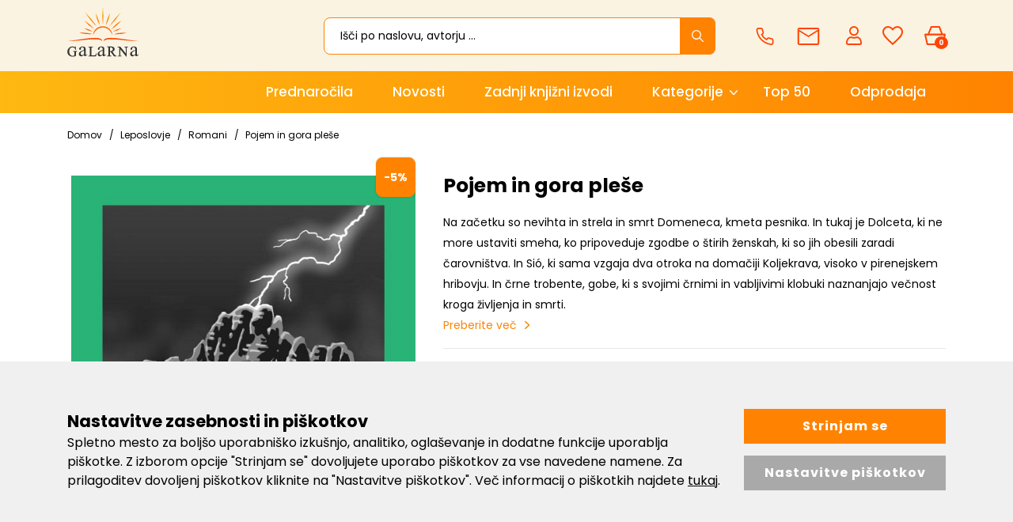

--- FILE ---
content_type: text/html; charset=UTF-8
request_url: https://www.galarna.si/pojem-in-gora-plese
body_size: 39157
content:
<!DOCTYPE html>
<html lang="sl" prefix="og: http://ogp.me/ns#">

    <head>

    <meta charset="utf-8" />
    <meta name="viewport" content="width=device-width, initial-scale=1, shrink-to-fit=no" />
    <meta name="author" content="noviSplet.com" />
    <meta name="format-detection" content="telephone=no" />
    <link rel="apple-touch-icon" sizes="57x57" href="https://www.galarna.si/templates/galarna/favicon/apple-icon-57x57.png">
<link rel="apple-touch-icon" sizes="60x60" href="https://www.galarna.si/templates/galarna/favicon/apple-icon-60x60.png">

<link rel="apple-touch-icon" sizes="180x180" href="https://www.galarna.si/templates/galarna/favicon/apple-touch-icon.png">
<link rel="icon" type="image/png" sizes="32x32" href="https://www.galarna.si/templates/galarna/favicon/favicon-32x32.png">
<link rel="icon" type="image/png" sizes="16x16" href="https://www.galarna.si/templates/galarna/favicon/favicon-16x16.png">
<link rel="manifest" href="https://www.galarna.si/templates/galarna/favicon/site.webmanifest">
<link rel="mask-icon" href="https://www.galarna.si/templates/galarna/favicon/safari-pinned-tab.svg" color="#5bbad5">
<meta name="msapplication-TileColor" content="#da532c">
<meta name="theme-color" content="#ffffff">

    
             <title>Pojem in gora pleše | Knjiga avtorja Irene Sola</title>
        <meta name="description" content="Pojem in gora pleše -  Na začetku so nevihta in strela in smrt Domeneca, kmeta pesnika. In tukaj je Dolceta, ki ne more ustaviti smeha, ko..." />
        <meta name="keywords" content="pojem in gora pleše" />
        
    <meta property="og:locale" content="sl" />
    <meta property="og:type" content="website" />
    <meta property="og:title" content="Pojem in gora pleše | Galarna.si" />
    <meta property="og:description" content="Pojem in gora pleše -  Na začetku so nevihta in strela in smrt Domeneca, kmeta pesnika. In tukaj je Dolceta, ki ne more ustaviti smeha, ko..." />
    <meta property="og:url" content="https://www.galarna.si/pojem-in-gora-plese" />
    <meta property="og:site_name" content="Galarna.si" />
            <meta property="og:image" content="https://www.galarna.si/modules/uploader/uploads/s_product/pics_s_product/29815.jpg" />
    	
                        <link rel="alternate" hreflang="sl" href="https://www.galarna.si/pojem-in-gora-plese" />
                        
    

            <link rel="canonical" href="https://www.galarna.si/pojem-in-gora-plese" />
        
    <base href="https://www.galarna.si/" />

    <!-- Custom styles for this template -->

    <link rel="preconnect" href="https://fonts.googleapis.com">
    <link rel="preconnect" href="https://fonts.gstatic.com" crossorigin>
    <link href="https://fonts.googleapis.com/css2?family=Poppins:ital,wght@0,300;0,400;0,500;0,600;0,700;0,800;1,400&display=swap" rel="stylesheet">



    <link rel="stylesheet" href="https://www.galarna.si/cache/css/212f631552da98450c4e004e74bbd6a2.css?ver=22">

    <style>
    .mm-navbar {
        --mm-color-background: #ff8300;
        --mm-color-text-dimmed: #fff;
        --mm-color-button: #fff;
    }
    .mm-panel {
        --mm-color-background: #F1F1F1;
        --mm-color-text: #000;
        --mm-color-button: #000;
    }

    .mm-searchfield input, .mm-searchfield input:focus, .mm-searchfield input:hover, .mm-searchfield input::placeholder {
        color: #000;
        background: #fff;
    }

    .mm-listitem {
        border-bottom: 1px solid #DEDEDE;
    }

    .mm-listitem__btn {
        background: #fff;
    }

</style>       




        
        
    
            <script>    
                
                window.dataLayer = window.dataLayer || [];
                function gtag(){dataLayer.push(arguments);}
                
                gtag('consent', 'default', {
                        'ad_user_data': 'denied',
                        'ad_personalization': 'denied',
                        'ad_storage': 'denied',
                        'analytics_storage': 'denied',
                        'wait_for_update': 500,
                });

                if (localStorage.getItem('AdConsentGranted') == 'true' ) {
                    gtag('consent', 'update', {
                        ad_user_data: 'granted',
                        ad_personalization: 'granted',
                        ad_storage: 'granted',
                    }); 
                } 

                if (localStorage.getItem('AnalyticsConsentGranted') == 'true' ) {
                    gtag('consent', 'update', {
                        analytics_storage: 'granted'
                    }); 
                } 
                
            </script>

            
            
                
                    <!-- Meta Pixel Code -->
                    <script>                    
                        !function(f,b,e,v,n,t,s)
                        {if(f.fbq)return;n=f.fbq=function(){n.callMethod?
                        n.callMethod.apply(n,arguments):n.queue.push(arguments)};
                        if(!f._fbq)f._fbq=n;n.push=n;n.loaded=!0;n.version='2.0';
                        n.queue=[];t=b.createElement(e);t.async=!0;
                        t.src=v;s=b.getElementsByTagName(e)[0];
                        s.parentNode.insertBefore(t,s)}(window, document,'script',
                        'https://connect.facebook.net/en_US/fbevents.js');
                        fbq('init', '622537011601245');
                        fbq('track', 'PageView');
                        
                    </script>
                    <noscript><img height="1" width="1" style="display:none" src="https://www.facebook.com/tr?id=622537011601245&ev=PageView&noscript=1" /></noscript>
                    <!-- End Meta Pixel Code -->
                
            


        
                   
         

        
        
        <!-- Google tag (gtag.js) - NS GA4-->
        <script async src="https://www.googletagmanager.com/gtag/js?id=G-BP7N6VNNXE"></script>
        <script>
            window.dataLayer = window.dataLayer || [];
            function gtag(){dataLayer.push(arguments);}
            gtag('js', new Date());
            gtag('config', 'G-BP7N6VNNXE');
        </script>  

        <!-- Google tag (gtag.js) - GA UA -->
        <script async src="https://www.googletagmanager.com/gtag/js?id=UA-42086835-1"></script>
        <script>
            window.dataLayer = window.dataLayer || [];
            function gtag(){dataLayer.push(arguments);}
            gtag('js', new Date());
            gtag('config', 'UA-42086835-1');
        </script>

        <!-- Google tag (gtag.js) - GA4 --> 
        <script async src="https://www.googletagmanager.com/gtag/js?id=G-67K9S57J8G"></script> 
        <script> 
            window.dataLayer = window.dataLayer || []; 
            function gtag(){dataLayer.push(arguments);} 
            gtag('js', new Date()); 
            gtag('config', 'G-67K9S57J8G'); 
        </script>
         


            
    




    <script>
        var site_email = 'info@galarna.si';
        var site_phone = '+38640922522';
        var register_page = 'https://www.galarna.si/?mod=user&c=user&action=new_registration&lang=sl';
    </script>

    
    <script src="https://www.galarna.si/templates/galarna/assets/js/jquery-1.12.0.min.js"></script>
    <script src="https://www.galarna.si/templates/galarna/assets/js/3dflipbook/flipbook.min.js"></script>
     
 
</head>

        <script type="application/ld+json" class="rich-snippet">{"@context":"https://schema.org/","@type":"Book","@additionalType":"Product","mpn":"14846","name":"Pojem in gora ple\u0161e","description":"Na za\u010detku so nevihta in strela in smrt Domeneca, kmeta pesnika. In tukaj je Dolceta, ki ne more ustaviti smeha, ko pripoveduje zgodbe o \u0161tirih \u017eenskah, ki so jih obesili zaradi \u010darovni\u0161tva. In Si\u00f3, ki sama vzgaja dva otroka na doma\u010diji Koljekrava, visoko v pirenejskem hribovju. In \u010drne trobente, gobe, ki s svojimi \u010drnimi in vabljivimi klobuki naznanjajo ve\u010dnost kroga \u017eivljenja in smrti.","sku":"29815","isbn":"9789617132786","datePublished":"2023-07-04","author":{"@type":"Person","name":"Irene Sola"},"image":["https://www.galarna.si/slir/w600-q90/modules/uploader/uploads/s_product/pics_s_product/29815.jpg"],"offers":{"@type":"Offer","availability":"https://schema.org/InStock","itemCondition":"https://schema.org/NewCondition","price":"23.65","priceValidUntil":"","priceCurrency":"EUR","url":"https://www.galarna.si/pojem-in-gora-plese"}}</script>
    <script>
        $.get("https://www.galarna.si/?mod=store&c=Cart&action=getReviewFromGoodReads&prodId=14846", function(data) {
            var goodReadsData = $.parseJSON(data);
            //console.log(goodReadsData);
            if(goodReadsData.length !== 0) {
               var oldSnippetContent = JSON.parse($('.rich-snippet').text());
               //console.log(oldSnippetContent);
               if(oldSnippetContent.aggregateRating) {
                oldSnippetContent.aggregateRating.ratingValue = goodReadsData.avgRating;
                oldSnippetContent.aggregateRating.reviewCount = goodReadsData.ratingsCount;
                //console.log(oldSnippetContent);
                var newSnippetContent = JSON.stringify(oldSnippetContent);
                //console.log(newSnippetContent);
                $('.rich-snippet').text(newSnippetContent);
               }
              
              
            }                
        });
    </script>
    
    <body class="mct_lngg_sl">
    <div id="mpage">
        


<header id="mct_header" class="mct_header fixed_mct_header">

    

    <div class="mct_head_middle d-none d-lg-block">

        <div class="container">

            <div class="row">

                <div class="col-xxl-2 col-xl-3 col-lg-3 align-self-center">

                    <div class="mct_middle_left_block">

                        <div id="mct_logo" class="mct_logo">

    <a href="https://www.galarna.si/">
        
        

        
        <svg xmlns="http://www.w3.org/2000/svg" xmlns:xlink="http://www.w3.org/1999/xlink" width="113.9" height="80" viewBox="0 0 113.9 80">
        <defs>
            <linearGradient id="linear-gradient" x1="0.5" x2="0.5" y2="1" gradientUnits="objectBoundingBox">
            <stop offset="0" stop-color="#feb811"/>
            <stop offset="1" stop-color="#ff4401"/>
            </linearGradient>
        </defs>
        <g id="logo-galarna" transform="translate(-19.2 -14.601)">
            <path id="Path_383" data-name="Path 383" d="M-2211.227,73.6a7.977,7.977,0,0,1-6.7-2.893,7.71,7.71,0,0,1-1.747-4.972,8.753,8.753,0,0,1,.938-3.887,8.2,8.2,0,0,1,3.154-3.422,7.612,7.612,0,0,1,3.969-1.012,10.942,10.942,0,0,1,1.532.132,9.834,9.834,0,0,1,1.937.6c.126.042.239.084.334.12a1.673,1.673,0,0,0,.427.126.109.109,0,0,0,.1-.058,2.875,2.875,0,0,0,.173-.71l.034-.209h.788v.305l.412,4.945h-.842l-.057-.17a6.627,6.627,0,0,0-1.434-2.568,4.513,4.513,0,0,0-3.21-1.232,4.6,4.6,0,0,0-4.086,2.165,7.865,7.865,0,0,0-1.2,4.419,8.3,8.3,0,0,0,.82,3.793l0,.011a5.49,5.49,0,0,0,2.049,2.49,5.281,5.281,0,0,0,2.6.81,6.219,6.219,0,0,0,1.5-.187,4.678,4.678,0,0,0,1.308-.549V67.494a3.616,3.616,0,0,0-.169-1.385A.77.77,0,0,0-2209,65.7a2.682,2.682,0,0,0-1.125-.169h-.25v-.89h6.227v.89h-.51a.947.947,0,0,0-.948.448,4.2,4.2,0,0,0-.168,1.515V72.2l-.131.071a11.143,11.143,0,0,1-2.532,1A11.976,11.976,0,0,1-2211.227,73.6Zm86.338-.13h-.76l-9.457-11.713v8.6a2.913,2.913,0,0,0,.273,1.6,1.355,1.355,0,0,0,1.1.359h.771v.89h-5.707v-.89h.771a1.281,1.281,0,0,0,1.158-.474l.008-.012a3.314,3.314,0,0,0,.211-1.477V59.909c-.417-.472-.72-.776-.9-.957a2.055,2.055,0,0,0-.87-.394l-.011,0a2.871,2.871,0,0,0-.9-.118h-.25v-.825h4.406l8.742,10.865V60.465a2.9,2.9,0,0,0-.273-1.6,1.356,1.356,0,0,0-1.1-.359h-.771v-.89h5.707v.89h-.77a1.282,1.282,0,0,0-1.159.475l-.008.011a3.239,3.239,0,0,0-.21,1.477V73.47Zm9.227-.381a3.239,3.239,0,0,1-2.539-1.041,3.968,3.968,0,0,1-.976-2.8,3.536,3.536,0,0,1,.456-1.887,6.6,6.6,0,0,1,2.278-2.083,34.073,34.073,0,0,1,5.4-2.343v-.521a5,5,0,0,0-.717-3.058,2.653,2.653,0,0,0-2.017-.846,2.57,2.57,0,0,0-1.627.52,1.706,1.706,0,0,0-.586,1.237l.065.911a1.6,1.6,0,0,1-.39,1.172,1.333,1.333,0,0,1-.976.391,1.177,1.177,0,0,1-.977-.455,1.6,1.6,0,0,1-.391-1.172,3.268,3.268,0,0,1,1.432-2.538,6.126,6.126,0,0,1,3.97-1.172,6.429,6.429,0,0,1,3.189.651,2.719,2.719,0,0,1,1.366,1.562,8.976,8.976,0,0,1,.261,2.864v5.076a22.113,22.113,0,0,0,.065,2.6,1.228,1.228,0,0,0,.26.651.55.55,0,0,0,.455.13.942.942,0,0,0,.455-.129,11.325,11.325,0,0,0,1.3-1.172v.912c-1.151,1.6-2.312,2.407-3.45,2.407a1.51,1.51,0,0,1-1.237-.586c-.256-.192-.391-.777-.391-1.692a16.389,16.389,0,0,1-2.863,2.018A4.347,4.347,0,0,1-2115.662,73.091Zm4.685-9.112h0a32.553,32.553,0,0,0-3.124,1.366,5.5,5.5,0,0,0-1.823,1.5,2.716,2.716,0,0,0-.52,1.692,2.877,2.877,0,0,0,.715,1.952,2.044,2.044,0,0,0,1.563.781,5.806,5.806,0,0,0,3.189-1.627V63.979Zm-56.771,9.112a3.235,3.235,0,0,1-2.538-1.041,3.967,3.967,0,0,1-.977-2.8,3.53,3.53,0,0,1,.456-1.887,6.593,6.593,0,0,1,2.278-2.083,36.44,36.44,0,0,1,5.4-2.343v-.521a5.007,5.007,0,0,0-.716-3.058,2.653,2.653,0,0,0-2.017-.846,2.57,2.57,0,0,0-1.627.52,1.706,1.706,0,0,0-.586,1.237v.911a1.6,1.6,0,0,1-.391,1.172,1.33,1.33,0,0,1-.977.391,1.176,1.176,0,0,1-.976-.455,1.6,1.6,0,0,1-.391-1.172,3.268,3.268,0,0,1,1.432-2.538,6.046,6.046,0,0,1,3.97-1.172,6.428,6.428,0,0,1,3.189.651,2.728,2.728,0,0,1,1.367,1.562,8.989,8.989,0,0,1,.26,2.864v5.076a22.2,22.2,0,0,0,.065,2.6,1.237,1.237,0,0,0,.261.651.549.549,0,0,0,.456.13.946.946,0,0,0,.453-.128,11.338,11.338,0,0,0,1.3-1.173v.912c-1.15,1.6-2.311,2.407-3.449,2.407a1.508,1.508,0,0,1-1.237-.586,3.477,3.477,0,0,1-.326-1.692,16.37,16.37,0,0,1-2.864,2.018A4.347,4.347,0,0,1-2167.748,73.091Zm4.686-9.112h0a32.358,32.358,0,0,0-3.124,1.366,5.5,5.5,0,0,0-1.823,1.5,2.713,2.713,0,0,0-.52,1.692,2.877,2.877,0,0,0,.716,1.952,2.042,2.042,0,0,0,1.563.781,5.683,5.683,0,0,0,3.189-1.627V63.979Zm-34.64,9.112a3.235,3.235,0,0,1-2.538-1.041,3.967,3.967,0,0,1-.977-2.8,3.536,3.536,0,0,1,.456-1.887,6.609,6.609,0,0,1,2.279-2.083,36.414,36.414,0,0,1,5.4-2.343v-.521a5.007,5.007,0,0,0-.716-3.058,2.654,2.654,0,0,0-2.018-.846,2.57,2.57,0,0,0-1.627.52,1.7,1.7,0,0,0-.585,1.237l.065.911a1.6,1.6,0,0,1-.39,1.172,1.331,1.331,0,0,1-.977.391,1.176,1.176,0,0,1-.976-.455,1.6,1.6,0,0,1-.391-1.172,3.268,3.268,0,0,1,1.432-2.538,6.046,6.046,0,0,1,3.97-1.172,6.428,6.428,0,0,1,3.189.651,2.721,2.721,0,0,1,1.367,1.562,8.988,8.988,0,0,1,.26,2.864v5.076a22.2,22.2,0,0,0,.065,2.6,1.237,1.237,0,0,0,.261.651.549.549,0,0,0,.455.13.948.948,0,0,0,.453-.128,11.368,11.368,0,0,0,1.3-1.173v.912c-1.15,1.6-2.311,2.407-3.449,2.407a1.508,1.508,0,0,1-1.237-.586c-.259-.194-.391-.763-.391-1.692a16.376,16.376,0,0,1-2.864,2.018A4.347,4.347,0,0,1-2197.7,73.091Zm4.686-9.112a32.374,32.374,0,0,0-3.124,1.366,5.5,5.5,0,0,0-1.823,1.5,2.715,2.715,0,0,0-.52,1.692,2.877,2.877,0,0,0,.715,1.952,2.041,2.041,0,0,0,1.562.781,5.813,5.813,0,0,0,3.19-1.627V63.979Zm52.143,9.1h-4.349l-5.077-7.095h-1.183V70.1c0,1.288.227,1.554.253,1.58l.018.021a1.328,1.328,0,0,0,1.041.427h.836v.89h-6.879v-.89h.836a1.186,1.186,0,0,0,1.146-.519A3.59,3.59,0,0,0-2154,70.1V60.335c0-1.3-.226-1.555-.252-1.58l-.019-.021a1.371,1.371,0,0,0-1.106-.427h-.836v-.89h5.718a15.616,15.616,0,0,1,3.575.333l.018.005a4.067,4.067,0,0,1,2,1.382,3.7,3.7,0,0,1,.835,2.434,3.838,3.838,0,0,1-.971,2.57,4.736,4.736,0,0,1-2.571,1.429l2.845,4.055a9.546,9.546,0,0,0,1.76,1.957,4.991,4.991,0,0,0,1.914.609l.212.033v.854Zm-9.037-14.253a9.621,9.621,0,0,0-1.507.158v5.851h.336a5.024,5.024,0,0,0,3.094-.854,2.878,2.878,0,0,0,1.016-2.215,2.745,2.745,0,0,0-.773-2.1A2.941,2.941,0,0,0-2149.909,58.828Zm-24.062,14.253h-11.956V72.19h.836a1.29,1.29,0,0,0,1.15-.461,3.645,3.645,0,0,0,.227-1.5V60.465a2.918,2.918,0,0,0-.273-1.6,1.36,1.36,0,0,0-1.1-.359h-.836v-.89h7.2v.89h-.25a3.918,3.918,0,0,0-1.515.169l-.019.009a.919.919,0,0,0-.52.465,4.479,4.479,0,0,0-.169,1.58v9.437a2.482,2.482,0,0,0,.154,1.1l.015.027a.421.421,0,0,0,.246.2,7.083,7.083,0,0,0,1.614.117h1.106a6.985,6.985,0,0,0,2.309-.239,2.958,2.958,0,0,0,1.146-.844,7.3,7.3,0,0,0,1.064-1.948l.074-.187.87.145-1.372,4.55Z" transform="translate(2239 21)" fill="#333"/>
            <path id="Path_382" data-name="Path 382" d="M-2185.73,25.71v0c.056-3.474,3.859-5.162,11.629-5.162,6.4,0,14.557,1.128,22.359,2.284l2.192.326c6.755,1.007,13.135,1.959,17.092,1.959a13.284,13.284,0,0,0,2.558-.2,23.006,23.006,0,0,1-6.246.638c-4.821,0-11.041-.632-17.626-1.3l-.664-.067c-6.314-.642-13.471-1.37-19.309-1.37-6.561,0-10.481.947-11.983,2.894Zm-2.241,0,0,0c-1.5-1.948-5.422-2.894-11.984-2.894-5.838,0-12.995.728-19.309,1.37l-.656.067c-6.588.67-12.811,1.3-17.633,1.3a23,23,0,0,1-6.245-.638,13.474,13.474,0,0,0,2.558.2c3.956,0,10.337-.951,17.093-1.959l.053-.008,2.136-.318c7.8-1.156,15.955-2.284,22.359-2.284,7.769,0,11.573,1.689,11.629,5.162Zm-14.565-9.2h0c0-8.048,6.914-14.6,15.407-14.6s15.4,6.545,15.4,14.59c-2.378-7.68-8.219-12.45-15.245-12.45C-2193.957,4.054-2200.067,8.944-2202.536,16.511Zm36.654-1.7c-1.292,0-2.615-.04-3.931-.118a50.319,50.319,0,0,1,14.729-2.386,43.2,43.2,0,0,1,6.418.484A85.723,85.723,0,0,1-2165.882,14.816Zm-43.193-.153a63.483,63.483,0,0,1-15.727-2.176,48.363,48.363,0,0,1,5.449-.307,62.829,62.829,0,0,1,15.7,2.208A54.108,54.108,0,0,1-2209.074,14.663Zm38.427-4.035v0c4.049-2.931,7.909-4.48,13.767-5.526A32.194,32.194,0,0,1-2170.648,10.627Zm-32.22,0c-.787-.2-1.535-.385-2.259-.562-4.45-1.091-7.964-1.952-11.506-4.965a32.924,32.924,0,0,1,13.765,5.525Zm29.886-4.114h0a54.27,54.27,0,0,1,7.192-7.626,43.3,43.3,0,0,1,8.63-5.772C-2162.181-1.426-2166.58,2.719-2172.982,6.512Zm-27.971-.266a54.185,54.185,0,0,1-15.819-13.4,55.161,55.161,0,0,1,8.3,5.937,84.232,84.232,0,0,1,7.523,7.459Zm24-3.452h0a107.4,107.4,0,0,1,19.182-23.436A133.2,133.2,0,0,1-2176.949,2.795Zm-19.431-.177a106.149,106.149,0,0,1-19.179-23.437,150.222,150.222,0,0,1,19.18,23.436Zm14.293-2.3h0a57.55,57.55,0,0,1,2.4-9.975,45.142,45.142,0,0,1,4.324-9.084C-2176.614-11.988-2178.234-6.162-2182.086.319Zm-9.622,0a42.232,42.232,0,0,1-4.409-9.229,61.916,61.916,0,0,1-2.311-9.831c3.134,5.416,5.081,10.938,6.721,19.058Zm4.856-.047A102.882,102.882,0,0,1-2186.8-29.4,128.61,128.61,0,0,1-2186.85.272Z" transform="translate(2263 44)" fill="url(#linear-gradient)"/>
        </g>
        </svg>


        
    </a>
    
</div>
                
                    </div>

                </div>

                <div class="col-xxl-10 col-xl-9 col-lg-9 align-self-center">

                    <div class="mct_middle_right_block">

                                                    <div id="mct_search" class="mct_search">

    <div class="mct_search_box">
    
        <form method="get" action="https://www.galarna.si/" novalidate>
            
            <input type="hidden" name="lang" value="sl" />
            <input type="hidden" name="mod" value="search" />
            <input type="hidden" name="c" value="search" />
            <input type="text" class="search_text mct_ac" name="q" placeholder='Išči po naslovu, avtorju ...' value="" required />
            <button type="submit">
                <div class="mct_search_icon_box">
                    
                  
<svg xmlns="http://www.w3.org/2000/svg" width="14.996" height="15" viewBox="0 0 14.996 15">
  <path id="icon-search" d="M19.32,18.407,15.15,14.2a5.944,5.944,0,1,0-.9.914l4.143,4.183a.642.642,0,0,0,.906.023A.646.646,0,0,0,19.32,18.407Zm-8.841-3.245A4.693,4.693,0,1,1,13.8,13.787,4.664,4.664,0,0,1,10.479,15.162Z" transform="translate(-4.5 -4.493)" fill="#fff"/>
</svg>


                </div>
            </button>

        </form>

    </div>

</div>
                        
                         <div id="top_contact_block" class="top_contact_block  ">


        

   

    <div class="top_contact_box mct_gsm">
       <a href="tel:+38640922522">
        <svg xmlns="http://www.w3.org/2000/svg" width="19.283" height="19.319" viewBox="0 0 19.283 19.319">
            <path id="icon-phone" d="M20.949,16.339v2.682A1.788,1.788,0,0,1,19,20.81a17.694,17.694,0,0,1-7.716-2.745A17.434,17.434,0,0,1,5.92,12.7,17.694,17.694,0,0,1,3.175,4.949,1.788,1.788,0,0,1,4.954,3H7.636A1.788,1.788,0,0,1,9.425,4.538,11.48,11.48,0,0,0,10.05,7.05a1.788,1.788,0,0,1-.4,1.886L8.513,10.072a14.305,14.305,0,0,0,5.364,5.364L15.013,14.3a1.788,1.788,0,0,1,1.886-.4,11.48,11.48,0,0,0,2.512.626,1.788,1.788,0,0,1,1.538,1.815Z" transform="translate(-2.417 -2.25)" fill="none" stroke="#ff4401" stroke-linecap="round" stroke-linejoin="round" stroke-width="1.5"/>
        </svg>

         <span>040 922 522</span>
        </a>
        
    </div>

    

    <div class="top_contact_box mct_email">
     <a href="mailto:info@galarna.si">
        <svg xmlns="http://www.w3.org/2000/svg" width="18.755" height="14.904" viewBox="0 0 18.755 14.904">
            <path id="icon-mail" d="M117.581,27.4H102.175a1.677,1.677,0,0,1-1.675-1.675l.009-11.553a1.673,1.673,0,0,1,1.666-1.676h15.405a1.677,1.677,0,0,1,1.675,1.676V25.729A1.677,1.677,0,0,1,117.581,27.4ZM101.926,15.65V25.979h15.9V15.65l-7.952,4.97Zm-.622-1.724,8.573,5.359,8.574-5.359Z" transform="translate(-100.5 -12.5)" fill="#ff4401"/>
        </svg>
        <span>info@galarna.si</span>
    </a>

        
    </div>

</div>

                                                    <div id="mct_user_block" class="mct_user_block">

    
        <div class="mct_user">

            <a class="mct_login" href="#" rel="mct_cstm_tooltip" title="Prijava" data-toggle="modal" data-target="#mct_register_modal">
                <div class="mct_login_icon_box">
                    <svg xmlns="http://www.w3.org/2000/svg" width="19.699" height="23.701" viewBox="0 0 19.699 23.701">
                        <path id="Path_369" data-name="Path 369" d="M-1356.555-15.449a2.624,2.624,0,0,1-2.6-2.646v-.568a9.235,9.235,0,0,1,1.538-4.771c.625-.946,1.956-2.534,3.847-2.534h2.122l.182.086a5.087,5.087,0,0,0,2.16.482,5.06,5.06,0,0,0,2.159-.482l.184-.086h2.121c1.892,0,3.223,1.589,3.848,2.534a9.235,9.235,0,0,1,1.538,4.771v.568a2.624,2.624,0,0,1-2.595,2.646Zm.375-6.789a7.217,7.217,0,0,0-1.129,3.575v.568a.759.759,0,0,0,.753.763h14.509a.758.758,0,0,0,.752-.763v-.568a7.209,7.209,0,0,0-1.129-3.575c-.737-1.175-1.616-1.848-2.415-1.848h-1.727l-.028.012a6.856,6.856,0,0,1-2.709.556,6.869,6.869,0,0,1-2.707-.556l-.028-.012h-1.729C-1354.562-24.085-1355.442-23.412-1356.179-22.237Zm.935-10.857a6.008,6.008,0,0,1,5.944-6.056,6.007,6.007,0,0,1,5.944,6.056,6.006,6.006,0,0,1-5.944,6.054A6.007,6.007,0,0,1-1355.244-33.094Zm1.842,0a4.142,4.142,0,0,0,4.1,4.172,4.141,4.141,0,0,0,4.1-4.172,4.142,4.142,0,0,0-4.1-4.173A4.143,4.143,0,0,0-1353.4-33.094Z" transform="translate(1359.15 39.15)" fill="#ff4401"/>
                    </svg>
                </div>
                
            </a>

        </div>

    
</div>
                        
                                                    <div id="mct_favorites_box" class="mct_favorites_box">

    <a href="https://www.galarna.si/?mod=store&c=favourites&lang=sl" title="Priljubljeni">

        <div class="mct_favorites_icon_box ">
            
                                                    <svg xmlns="http://www.w3.org/2000/svg" width="26" height="24" viewBox="0 0 26 24">
                    <path id="icon-heart" d="M22.225,4.5a7.69,7.69,0,0,0-5.85,2.744A7.69,7.69,0,0,0,10.525,4.5a7.069,7.069,0,0,0-7.15,7.194c0,4.969,4.419,8.956,11.112,15.106l1.888,1.7,1.887-1.7c6.694-6.15,11.113-10.137,11.113-15.106A7.069,7.069,0,0,0,22.225,4.5Zm-5.05,20.581-.263.244-.537.488-.538-.488-.263-.244a79.442,79.442,0,0,1-7.669-7.625c-1.75-2.169-2.525-3.944-2.525-5.763A5.2,5.2,0,0,1,6.862,7.988,5.086,5.086,0,0,1,10.525,6.5a5.732,5.732,0,0,1,4.319,2.031l1.531,1.819,1.531-1.819A5.711,5.711,0,0,1,22.225,6.5a5.111,5.111,0,0,1,3.669,1.488,5.209,5.209,0,0,1,1.481,3.706c0,1.812-.781,3.594-2.525,5.763A79.6,79.6,0,0,1,17.175,25.081Z" transform="translate(-3.375 -4.5)" fill="#ff4401"/>
                </svg>
                    
        </div>

    </a>

</div>
                        
                                                    



<div id="active_cart" class="cart active_cart">

    <div class="cart-top" onclick="window.location='https://www.galarna.si/?mod=store&c=cart&lang=sl'">
        
        <div class="mct_qcart_box mct_left">

            
            <svg xmlns="http://www.w3.org/2000/svg" width="27.1" height="23.507" viewBox="0 0 27.1 23.507">
                <path id="Path_368" data-name="Path 368" d="M-1461.461-15.18a1,1,0,0,1-.975-.776l-2.789-12.083a1,1,0,0,1,.192-.848,1,1,0,0,1,.783-.377h3.222c.009-.028.019-.057.031-.085l3.65-8.726a1,1,0,0,1,.922-.614h10.138a1,1,0,0,1,.931.634l3.437,8.725q.013.033.023.066h2.747a1,1,0,0,1,.782.377,1,1,0,0,1,.192.848l-2.788,12.083a1,1,0,0,1-.975.776Zm.795-2h17.932l2.327-10.083h-22.586Zm16.623-12.083-2.925-7.424h-8.791l-3.106,7.424Z" transform="translate(1465.25 38.687)" fill="#ff4401"/>
            </svg>

            <span class="mct_count">0</span>
        </div>

        <div class="mct_qcart_box mct_right">

            <div class="mct_text">Košarica</div> 

            <div class="mct_amount">
                0,00 €
            </div>

        </div>

    </div>
    
    <div class="cart_top_mob d-lg-none" onclick="window.location='https://www.galarna.si/?mod=store&c=cart&lang=sl'">
        
        <div class="mct_qcart_box mct_left">

            

            <svg xmlns="http://www.w3.org/2000/svg" width="27.1" height="23.507" viewBox="0 0 27.1 23.507">
                <path id="Path_368" data-name="Path 368" d="M-1461.461-15.18a1,1,0,0,1-.975-.776l-2.789-12.083a1,1,0,0,1,.192-.848,1,1,0,0,1,.783-.377h3.222c.009-.028.019-.057.031-.085l3.65-8.726a1,1,0,0,1,.922-.614h10.138a1,1,0,0,1,.931.634l3.437,8.725q.013.033.023.066h2.747a1,1,0,0,1,.782.377,1,1,0,0,1,.192.848l-2.788,12.083a1,1,0,0,1-.975.776Zm.795-2h17.932l2.327-10.083h-22.586Zm16.623-12.083-2.925-7.424h-8.791l-3.106,7.424Z" transform="translate(1465.25 38.687)" fill="#ff4401"/>
            </svg>


        </div>

        <div class="mct_qcart_box mct_right">

            0

        </div>

    </div>

    <div class="cart-open no-upsells mct_quick_cart">
        
        <div class="cart-open-wrap">

            
            <div class="cart-open-right" style="border:0;">

                
            </div>

        </div>

        <div class="mct_more">

            
                <p>Košarica je prazna</p>

            
        </div>

                <div class="free_gift_msg_container">
            <div class="free_shipping free_shipping_msg">Brezplačno darilo za nakup nad 60 €</div>
        </div>
                
        <div class="free_shipping_msg_container">
            <div class="free_shipping free_shipping_msg">Brezplačna dostava za nakup nad 40 €</div>
        </div>
		
    </div>

</div>
                                            
                    </div>

                </div>

            </div>

        </div>

    </div>
    
    <div class="mct_head_bottom d-none d-lg-block">

        <div class="container">

            <div class="row">

                <div class="col-lg-12">

                                            
<div id="mct_main_menu" class="mct_main_menu">

    <div class="row2">
        
        
            <ul class="mct_main_menu_box">
                
                        
                            
                           

                        <li class="mct_menu_201  ">

                            <a data-cat="201" href="prednarocila" >Prednaročila</a>


                        

                            
    
            

                    
                            </li>

                        
                  
     
                
                        
                            
                           

                        <li class="mct_menu_291  ">

                            <a data-cat="291" href="novosti" >Novosti</a>


                        

                            
    
            

                    
                            </li>

                        
                  
     
                
                        
                            
                           

                        <li class="mct_menu_326  ">

                            <a data-cat="326" href="https://www.galarna.si/?lang=sl&mod=search&c=search&q=Zadnji+izvodi" >Zadnji knjižni izvodi</a>


                        

                            
    
            

                    
                            </li>

                        
                  
     
                
                        
                            
                           

                        <li class="mct_menu_200 dropdown ">

                            <a data-cat="200" href="kategorije" data-toggle="dropdown" class="dropdown-toggle">Kategorije</a>


                        

                            
        
                                    

                            <ul id="mct_dropmenu_cats" class="mct_cats_dropdown_menu mct_dropdown_menu dropdown-menu drop-1">

                                    <div class="row">

                                        
                                            <div class="col-lg-3 col-md-3">

                                                                                                   
                                                        <li class="submenu-title  ">
                                                            
                                                            <a data-cat="205" href="duhovnost-in-osebna-rast" class="category-link" >Duhovnost in osebna rast</a>
                                                        
                                                            
                                                                <ul id="mct_subdropmenu_205" class="mct_subdropdown_menu">
                                                                
                                                                    <li class="mct_grid col-xl-12 col-lg-12">
                                                                                
                                                                        <ul class="mct_subcats_menu">
                                                                            
                                                                                                                                                        
                                                                                
                                                                                
                                                                                    <li class="">
                                                                                        <a data-cat="214" href="osebna-rast-motivacija">Osebna rast, motivacija</a>
                                                                                    </li>

                                                                                
                                                    
                                                                                                                                                        
                                                                                
                                                                                
                                                                                    <li class="">
                                                                                        <a data-cat="215" href="duhovnost-ezoterika">Duhovnost, ezoterika</a>
                                                                                    </li>

                                                                                
                                                    
                                                                                                                                                        
                                                                                
                                                                                
                                                                                    <li class="">
                                                                                        <a data-cat="216" href="astrologija-vedezevanje-sanje-karte">Astrologija, vedeževanje, sanje, karte</a>
                                                                                    </li>

                                                                                
                                                    
                                                                                                                                                        
                                                                        </ul>

                                                                    </li>

                                                                </ul>

                                                            
                                                        </li>
                                                  
                                                                                                   
                                                        <li class="submenu-title  ">
                                                            
                                                            <a data-cat="209" href="prirocniki" class="category-link" >Priročniki</a>
                                                        
                                                            
                                                                <ul id="mct_subdropmenu_209" class="mct_subdropdown_menu">
                                                                
                                                                    <li class="mct_grid col-xl-12 col-lg-12">
                                                                                
                                                                        <ul class="mct_subcats_menu">
                                                                            
                                                                                                                                                        
                                                                                
                                                                                
                                                                                    <li class="">
                                                                                        <a data-cat="217" href="dom-in-vrt">Dom in vrt</a>
                                                                                    </li>

                                                                                
                                                    
                                                                                                                                                        
                                                                                
                                                                                
                                                                                    <li class="">
                                                                                        <a data-cat="218" href="filozofija-psihologija">Filozofija in psihologija</a>
                                                                                    </li>

                                                                                
                                                    
                                                                                                                                                        
                                                                                
                                                                                
                                                                                    <li class="">
                                                                                        <a data-cat="219" href="religije-in-teologija">Religije in teologija</a>
                                                                                    </li>

                                                                                
                                                    
                                                                                                                                                        
                                                                                
                                                                                
                                                                                    <li class="">
                                                                                        <a data-cat="220" href="druzboslovje-humanistika">Družboslovje in humanistika</a>
                                                                                    </li>

                                                                                
                                                    
                                                                                                                                                        
                                                                                
                                                                                
                                                                                    <li class="">
                                                                                        <a data-cat="221" href="hisni-ljubljencki">Hišni ljubljenčki</a>
                                                                                    </li>

                                                                                
                                                    
                                                                                                                                                        
                                                                                
                                                                                
                                                                                    <li class="">
                                                                                        <a data-cat="222" href="ljubezen-in-spolnost">Ljubezen in spolnost</a>
                                                                                    </li>

                                                                                
                                                    
                                                                                                                                                        
                                                                                
                                                                                
                                                                                    <li class="">
                                                                                        <a data-cat="223" href="naravoslovje">Naravoslovje</a>
                                                                                    </li>

                                                                                
                                                    
                                                                                                                                                        
                                                                                
                                                                                
                                                                                    <li class="">
                                                                                        <a data-cat="224" href="podjetnistvo-prodaja-in-marketing">Podjetništvo, prodaja in marketing</a>
                                                                                    </li>

                                                                                
                                                    
                                                                                                                                                        
                                                                                
                                                                                
                                                                                    <li class="">
                                                                                        <a data-cat="225" href="slovarji-in-leksikoni">Slovarji in leksikoni</a>
                                                                                    </li>

                                                                                
                                                    
                                                                                                                                                        
                                                                                
                                                                                
                                                                                    <li class="">
                                                                                        <a data-cat="226" href="sport-in-vadba">Šport in vadba</a>
                                                                                    </li>

                                                                                
                                                    
                                                                                                                                                        
                                                                                
                                                                                
                                                                                    <li class="">
                                                                                        <a data-cat="227" href="vzgoja-in-izobrazevanje">Vzgoja in izobraževanje</a>
                                                                                    </li>

                                                                                
                                                    
                                                                                                                                                        
                                                                                
                                                                                
                                                                                    <li class="">
                                                                                        <a data-cat="228" href="zgodovina">Zgodovina</a>
                                                                                    </li>

                                                                                
                                                    
                                                                                                                                                        
                                                                        </ul>

                                                                    </li>

                                                                </ul>

                                                            
                                                        </li>
                                                  
                                                                                                   
                                                        <li class="submenu-title  ">
                                                            
                                                            <a data-cat="213" href="fotografija-glasba-film-umetnost" class="category-link" >Fotografija, glasba, film, umetnost</a>
                                                        
                                                            
                                                                <ul id="mct_subdropmenu_213" class="mct_subdropdown_menu">
                                                                
                                                                    <li class="mct_grid col-xl-12 col-lg-12">
                                                                                
                                                                        <ul class="mct_subcats_menu">
                                                                            
                                                                                                                                                        
                                                                                
                                                                                
                                                                                    <li class="">
                                                                                        <a data-cat="229" href="fotografija">Fotografija</a>
                                                                                    </li>

                                                                                
                                                    
                                                                                                                                                        
                                                                                
                                                                                
                                                                                    <li class="">
                                                                                        <a data-cat="230" href="umetnost-film-glasba">Umetnost, film, glasba</a>
                                                                                    </li>

                                                                                
                                                    
                                                                                                                                                        
                                                                                
                                                                                
                                                                                    <li class="">
                                                                                        <a data-cat="231" href="note">Note</a>
                                                                                    </li>

                                                                                
                                                    
                                                                                                                                                        
                                                                                
                                                                                
                                                                                    <li class="">
                                                                                        <a data-cat="232" href="cd">CD</a>
                                                                                    </li>

                                                                                
                                                    
                                                                                                                                                        
                                                                        </ul>

                                                                    </li>

                                                                </ul>

                                                            
                                                        </li>
                                                  
                                                                                                   
                                                        <li class="submenu-title  ">
                                                            
                                                            <a data-cat="206" href="kulinarika-kuharske-knjige" class="category-link" >Kulinarika, kuharske knjige</a>
                                                        
                                                            
                                                                <ul id="mct_subdropmenu_206" class="mct_subdropdown_menu">
                                                                
                                                                    <li class="mct_grid col-xl-12 col-lg-12">
                                                                                
                                                                        <ul class="mct_subcats_menu">
                                                                            
                                                                                                                                                        
                                                                                
                                                                                
                                                                                    <li class="">
                                                                                        <a data-cat="233" href="splosne-kuharice">Splošne kuharice</a>
                                                                                    </li>

                                                                                
                                                    
                                                                                                                                                        
                                                                                
                                                                                
                                                                                    <li class="">
                                                                                        <a data-cat="234" href="sladice-in-peciva">Sladice in peciva</a>
                                                                                    </li>

                                                                                
                                                    
                                                                                                                                                        
                                                                                
                                                                                
                                                                                    <li class="">
                                                                                        <a data-cat="235" href="kuhanje-po-sestavinah">Kuhanje po sestavinah</a>
                                                                                    </li>

                                                                                
                                                    
                                                                                                                                                        
                                                                                
                                                                                
                                                                                    <li class="">
                                                                                        <a data-cat="236" href="veganski-vegetarijanski-recepti">Veganski, vegetarijanski recepti</a>
                                                                                    </li>

                                                                                
                                                    
                                                                                                                                                        
                                                                                
                                                                                
                                                                                    <li class="">
                                                                                        <a data-cat="237" href="zdrava-in-polnovredna-kuhinja">Zdrava in polnovredna kuhinja</a>
                                                                                    </li>

                                                                                
                                                    
                                                                                                                                                        
                                                                                
                                                                                
                                                                                    <li class="">
                                                                                        <a data-cat="238" href="napitki-vina">Napitki, vina</a>
                                                                                    </li>

                                                                                
                                                    
                                                                                                                                                        
                                                                        </ul>

                                                                    </li>

                                                                </ul>

                                                            
                                                        </li>
                                                  
                                                
                                             </div>

                                        
                                            <div class="col-lg-3 col-md-3">

                                                                                                   
                                                        <li class="submenu-title  ">
                                                            
                                                            <a data-cat="210" href="zemljevidi-avtokarte-vodniki-turizem" class="category-link" >Zemljevidi, avtokarte, vodniki, turizem</a>
                                                        
                                                            
                                                                <ul id="mct_subdropmenu_210" class="mct_subdropdown_menu">
                                                                
                                                                    <li class="mct_grid col-xl-12 col-lg-12">
                                                                                
                                                                        <ul class="mct_subcats_menu">
                                                                            
                                                                                                                                                        
                                                                                
                                                                                
                                                                                    <li class="">
                                                                                        <a data-cat="239" href="fotomonografije">Fotomonografije</a>
                                                                                    </li>

                                                                                
                                                    
                                                                                                                                                        
                                                                                
                                                                                
                                                                                    <li class="">
                                                                                        <a data-cat="240" href="avtokarte">Avtokarte</a>
                                                                                    </li>

                                                                                
                                                    
                                                                                                                                                        
                                                                                
                                                                                
                                                                                    <li class="">
                                                                                        <a data-cat="241" href="kolesarski-vodniki">Kolesarski vodniki</a>
                                                                                    </li>

                                                                                
                                                    
                                                                                                                                                        
                                                                                
                                                                                
                                                                                    <li class="">
                                                                                        <a data-cat="242" href="atlasi">Atlasi</a>
                                                                                    </li>

                                                                                
                                                    
                                                                                                                                                        
                                                                                
                                                                                
                                                                                    <li class="">
                                                                                        <a data-cat="243" href="mestni-nacrti">Mestni načrti</a>
                                                                                    </li>

                                                                                
                                                    
                                                                                                                                                        
                                                                                
                                                                                
                                                                                    <li class="">
                                                                                        <a data-cat="244" href="planinske-karte">Planinske karte</a>
                                                                                    </li>

                                                                                
                                                    
                                                                                                                                                        
                                                                                
                                                                                
                                                                                    <li class="">
                                                                                        <a data-cat="245" href="planinski-izletniski-ladijski-vodniki">Planinski, izletniški, ladijski vodniki</a>
                                                                                    </li>

                                                                                
                                                    
                                                                                                                                                        
                                                                                
                                                                                
                                                                                    <li class="">
                                                                                        <a data-cat="246" href="plezalni-vodniki">Plezalni vodniki</a>
                                                                                    </li>

                                                                                
                                                    
                                                                                                                                                        
                                                                                
                                                                                
                                                                                    <li class="">
                                                                                        <a data-cat="247" href="potopisi-reportaze">Potopisi, reportaže</a>
                                                                                    </li>

                                                                                
                                                    
                                                                                                                                                        
                                                                                
                                                                                
                                                                                    <li class="">
                                                                                        <a data-cat="248" href="razglednice">Razglednice</a>
                                                                                    </li>

                                                                                
                                                    
                                                                                                                                                        
                                                                                
                                                                                
                                                                                    <li class="">
                                                                                        <a data-cat="249" href="slovenija-monografije">Slovenija - monografije</a>
                                                                                    </li>

                                                                                
                                                    
                                                                                                                                                        
                                                                                
                                                                                
                                                                                    <li class="">
                                                                                        <a data-cat="250" href="stenske-karte">Stenske karte</a>
                                                                                    </li>

                                                                                
                                                    
                                                                                                                                                        
                                                                                
                                                                                
                                                                                    <li class="">
                                                                                        <a data-cat="251" href="turisticne-karte">Turistične karte</a>
                                                                                    </li>

                                                                                
                                                    
                                                                                                                                                        
                                                                                
                                                                                
                                                                                    <li class="">
                                                                                        <a data-cat="252" href="vodniki-v-tujih-jezikih">Vodniki v tujih jezikih</a>
                                                                                    </li>

                                                                                
                                                    
                                                                                                                                                        
                                                                        </ul>

                                                                    </li>

                                                                </ul>

                                                            
                                                        </li>
                                                  
                                                                                                   
                                                        <li class="submenu-title  ">
                                                            
                                                            <a data-cat="207" href="zdravje-in-lepota" class="category-link" >Zdravje in lepota</a>
                                                        
                                                            
                                                                <ul id="mct_subdropmenu_207" class="mct_subdropdown_menu">
                                                                
                                                                    <li class="mct_grid col-xl-12 col-lg-12">
                                                                                
                                                                        <ul class="mct_subcats_menu">
                                                                            
                                                                                                                                                        
                                                                                
                                                                                
                                                                                    <li class="">
                                                                                        <a data-cat="253" href="naravno-zdravljenje">Naravno zdravljenje</a>
                                                                                    </li>

                                                                                
                                                    
                                                                                                                                                        
                                                                                
                                                                                
                                                                                    <li class="">
                                                                                        <a data-cat="254" href="zdravi-recepti-diete">Zdravi recepti, diete</a>
                                                                                    </li>

                                                                                
                                                    
                                                                                                                                                        
                                                                                
                                                                                
                                                                                    <li class="">
                                                                                        <a data-cat="255" href="prirocniki.2">Priročniki</a>
                                                                                    </li>

                                                                                
                                                    
                                                                                                                                                        
                                                                        </ul>

                                                                    </li>

                                                                </ul>

                                                            
                                                        </li>
                                                  
                                                
                                             </div>

                                        
                                            <div class="col-lg-3 col-md-3">

                                                                                                   
                                                        <li class="submenu-title  ">
                                                            
                                                            <a data-cat="211" href="otroske-in-mladinske-knjige" class="category-link" >Otroške in mladinske knjige</a>
                                                        
                                                            
                                                                <ul id="mct_subdropmenu_211" class="mct_subdropdown_menu">
                                                                
                                                                    <li class="mct_grid col-xl-12 col-lg-12">
                                                                                
                                                                        <ul class="mct_subcats_menu">
                                                                            
                                                                                                                                                        
                                                                                
                                                                                
                                                                                    <li class="">
                                                                                        <a data-cat="256" href="dinozavri-in-zverine">Dinozavri in zverine</a>
                                                                                    </li>

                                                                                
                                                    
                                                                                                                                                        
                                                                                
                                                                                
                                                                                    <li class="">
                                                                                        <a data-cat="257" href="disleksija">Disleksija</a>
                                                                                    </li>

                                                                                
                                                    
                                                                                                                                                        
                                                                                
                                                                                
                                                                                    <li class="">
                                                                                        <a data-cat="258" href="kartonke">Kartonke</a>
                                                                                    </li>

                                                                                
                                                    
                                                                                                                                                        
                                                                                
                                                                                
                                                                                    <li class="">
                                                                                        <a data-cat="259" href="mladinsko-leposlovje">Mladinsko leposlovje</a>
                                                                                    </li>

                                                                                
                                                    
                                                                                                                                                        
                                                                                
                                                                                
                                                                                    <li class="">
                                                                                        <a data-cat="260" href="otrosko-leposlovje">Otroško leposlovje</a>
                                                                                    </li>

                                                                                
                                                    
                                                                                                                                                        
                                                                                
                                                                                
                                                                                    <li class="">
                                                                                        <a data-cat="261" href="pesmice">Pesmice</a>
                                                                                    </li>

                                                                                
                                                    
                                                                                                                                                        
                                                                                
                                                                                
                                                                                    <li class="">
                                                                                        <a data-cat="262" href="pisi-brisi-nalepke-ustvarjalne-knjige">Piši-briši, nalepke, ustvarjalne knjige</a>
                                                                                    </li>

                                                                                
                                                    
                                                                                                                                                        
                                                                                
                                                                                
                                                                                    <li class="">
                                                                                        <a data-cat="263" href="plavalne-knjige">Plavalne knjige</a>
                                                                                    </li>

                                                                                
                                                    
                                                                                                                                                        
                                                                                
                                                                                
                                                                                    <li class="">
                                                                                        <a data-cat="264" href="pobarvanke">Pobarvanke</a>
                                                                                    </li>

                                                                                
                                                    
                                                                                                                                                        
                                                                                
                                                                                
                                                                                    <li class="">
                                                                                        <a data-cat="265" href="prirocniki-za-otroke-in-mladostnike">Priročniki za otroke in mladostnike</a>
                                                                                    </li>

                                                                                
                                                    
                                                                                                                                                        
                                                                                
                                                                                
                                                                                    <li class="">
                                                                                        <a data-cat="266" href="sestavljanke-puzzle">Sestavljanke - Puzzle</a>
                                                                                    </li>

                                                                                
                                                    
                                                                                                                                                        
                                                                                
                                                                                
                                                                                    <li class="">
                                                                                        <a data-cat="267" href="slikanice">Slikanice</a>
                                                                                    </li>

                                                                                
                                                    
                                                                                                                                                        
                                                                                
                                                                                
                                                                                    <li class="">
                                                                                        <a data-cat="284" href="stripi.2">Stripi</a>
                                                                                    </li>

                                                                                
                                                    
                                                                                                                                                        
                                                                                
                                                                                
                                                                                    <li class="">
                                                                                        <a data-cat="269" href="tom-jerry-zbirke">Tom & Jerry zbirke</a>
                                                                                    </li>

                                                                                
                                                    
                                                                                                                                                        
                                                                                
                                                                                
                                                                                    <li class="">
                                                                                        <a data-cat="270" href="ucenje-jezikov">Učenje jezikov</a>
                                                                                    </li>

                                                                                
                                                    
                                                                                                                                                        
                                                                                
                                                                                
                                                                                    <li class="">
                                                                                        <a data-cat="306" href="hisa-knjig-otroske">Hiša knjig - otroške</a>
                                                                                    </li>

                                                                                
                                                    
                                                                                                                                                        
                                                                        </ul>

                                                                    </li>

                                                                </ul>

                                                            
                                                        </li>
                                                  
                                                                                                   
                                                        <li class="submenu-title   active">
                                                            
                                                            <a data-cat="208" href="leposlovje" class="category-link" >Leposlovje</a>
                                                        
                                                            
                                                                <ul id="mct_subdropmenu_208" class="mct_subdropdown_menu">
                                                                
                                                                    <li class="mct_grid col-xl-12 col-lg-12">
                                                                                
                                                                        <ul class="mct_subcats_menu">
                                                                            
                                                                                                                                                        
                                                                                
                                                                                
                                                                                    <li class="">
                                                                                        <a data-cat="276" href="aforizmi-humor">Aforizmi, humor</a>
                                                                                    </li>

                                                                                
                                                    
                                                                                                                                                        
                                                                                
                                                                                
                                                                                    <li class="">
                                                                                        <a data-cat="277" href="biografije-in-spomini">Biografije in spomini</a>
                                                                                    </li>

                                                                                
                                                    
                                                                                                                                                        
                                                                                
                                                                                
                                                                                    <li class="">
                                                                                        <a data-cat="278" href="drame-igre">Drame, igre</a>
                                                                                    </li>

                                                                                
                                                    
                                                                                                                                                        
                                                                                
                                                                                
                                                                                    <li class="">
                                                                                        <a data-cat="279" href="eroticni-romani">Erotični romani</a>
                                                                                    </li>

                                                                                
                                                    
                                                                                                                                                        
                                                                                
                                                                                
                                                                                    <li class="">
                                                                                        <a data-cat="280" href="kratke-zgodbe">Kratke zgodbe</a>
                                                                                    </li>

                                                                                
                                                    
                                                                                                                                                        
                                                                                
                                                                                
                                                                                    <li class="">
                                                                                        <a data-cat="281" href="poezija-pesmarice">Poezija, pesmarice</a>
                                                                                    </li>

                                                                                
                                                    
                                                                                                                                                        
                                                                                
                                                                                
                                                                                    <li class="">
                                                                                        <a data-cat="282" href="pustolovski-in-kriminalni-romani">Pustolovski in kriminalni romani</a>
                                                                                    </li>

                                                                                
                                                    
                                                                                                                                                        
                                                                                
                                                                                
                                                                                    <li class=" active">
                                                                                        <a data-cat="283" href="romani">Romani</a>
                                                                                    </li>

                                                                                
                                                    
                                                                                                                                                        
                                                                                
                                                                                
                                                                                    <li class="">
                                                                                        <a data-cat="268" href="stripi">Stripi</a>
                                                                                    </li>

                                                                                
                                                    
                                                                                                                                                        
                                                                                
                                                                                
                                                                                    <li class="">
                                                                                        <a data-cat="285" href="stvarna-literatura">Stvarna literatura</a>
                                                                                    </li>

                                                                                
                                                    
                                                                                                                                                        
                                                                                
                                                                                
                                                                                    <li class="">
                                                                                        <a data-cat="286" href="zgodovinski-in-vojni-romani">Zgodovinski in vojni romani</a>
                                                                                    </li>

                                                                                
                                                    
                                                                                                                                                        
                                                                                
                                                                                
                                                                                    <li class="">
                                                                                        <a data-cat="287" href="zenski-in-ljubezenski-romani">Ženski in ljubezenski romani</a>
                                                                                    </li>

                                                                                
                                                    
                                                                                                                                                        
                                                                        </ul>

                                                                    </li>

                                                                </ul>

                                                            
                                                        </li>
                                                  
                                                
                                             </div>

                                        
                                            <div class="col-lg-3 col-md-3">

                                                                                                   
                                                        <li class="submenu-title  ">
                                                            
                                                            <a data-cat="212" href="ostala-ponudba" class="category-link" >Ostala ponudba</a>
                                                        
                                                            
                                                                <ul id="mct_subdropmenu_212" class="mct_subdropdown_menu">
                                                                
                                                                    <li class="mct_grid col-xl-12 col-lg-12">
                                                                                
                                                                        <ul class="mct_subcats_menu">
                                                                            
                                                                                                                                                        
                                                                                
                                                                                
                                                                                    <li class="">
                                                                                        <a data-cat="271" href="casopisi-revije">Časopisi, revije</a>
                                                                                    </li>

                                                                                
                                                    
                                                                                                                                                        
                                                                                
                                                                                
                                                                                    <li class="">
                                                                                        <a data-cat="274" href="dnevniki-pobarvanke-rokovniki...">Dnevniki, pobarvanke, rokovniki, ...</a>
                                                                                    </li>

                                                                                
                                                    
                                                                                                                                                        
                                                                                
                                                                                
                                                                                    <li class="">
                                                                                        <a data-cat="272" href="koledarji">Koledarji</a>
                                                                                    </li>

                                                                                
                                                    
                                                                                                                                                        
                                                                                
                                                                                
                                                                                    <li class="">
                                                                                        <a data-cat="324" href="namizne-igre-kvizi">Družabne igre, kvizi</a>
                                                                                    </li>

                                                                                
                                                    
                                                                                                                                                        
                                                                                
                                                                                
                                                                                    <li class="">
                                                                                        <a data-cat="273" href="skodelice-in-loncki">Skodelice in lončki</a>
                                                                                    </li>

                                                                                
                                                    
                                                                                                                                                        
                                                                                
                                                                                
                                                                                    <li class="">
                                                                                        <a data-cat="296" href="unikatne-bombazne-vrecke">Unikatne bombažne vrečke, nogavičke</a>
                                                                                    </li>

                                                                                
                                                    
                                                                                                                                                        
                                                                                
                                                                                
                                                                                    <li class="">
                                                                                        <a data-cat="275" href="zapestnice">Zapestnice</a>
                                                                                    </li>

                                                                                
                                                    
                                                                                                                                                        
                                                                        </ul>

                                                                    </li>

                                                                </ul>

                                                            
                                                        </li>
                                                  
                                                
                                             </div>

                                                                            
                                    </div>

                                </ul>
        
                    
                            </li>

                        
                  
     
                
                        
                            
                           

                        <li class="mct_menu_202  ">

                            <a data-cat="202" href="top-50" >Top 50</a>


                        

                            
    
            

                    
                            </li>

                        
                  
     
                
                        
                            
                           

                        <li class="mct_menu_204  ">

                            <a data-cat="204" href="odprodaja" >Odprodaja</a>


                        

                            
    
            

                    
                            </li>

                        
                  
     
                            </ul>
    
             

    </div>

</div>
                    
                </div>

            </div>

        </div>

    </div>

    
    
    <div class="mct_head_mobile d-lg-none" id="mct_head_mobile" data-headroom>

        

<div class="mct_head_middle">

    <div class="container">

        <div class="row">

            <div class="col-md-8 col-sm-7 col-6 mct_left">
                <div id="mct_logo_2" class="mct_logo">

    <a href="https://www.galarna.si/">
        
        

        
        <svg xmlns="http://www.w3.org/2000/svg" xmlns:xlink="http://www.w3.org/1999/xlink" width="113.9" height="80" viewBox="0 0 113.9 80">
        <defs>
            <linearGradient id="linear-gradient" x1="0.5" x2="0.5" y2="1" gradientUnits="objectBoundingBox">
            <stop offset="0" stop-color="#feb811"/>
            <stop offset="1" stop-color="#ff4401"/>
            </linearGradient>
        </defs>
        <g id="logo-galarna" transform="translate(-19.2 -14.601)">
            <path id="Path_383" data-name="Path 383" d="M-2211.227,73.6a7.977,7.977,0,0,1-6.7-2.893,7.71,7.71,0,0,1-1.747-4.972,8.753,8.753,0,0,1,.938-3.887,8.2,8.2,0,0,1,3.154-3.422,7.612,7.612,0,0,1,3.969-1.012,10.942,10.942,0,0,1,1.532.132,9.834,9.834,0,0,1,1.937.6c.126.042.239.084.334.12a1.673,1.673,0,0,0,.427.126.109.109,0,0,0,.1-.058,2.875,2.875,0,0,0,.173-.71l.034-.209h.788v.305l.412,4.945h-.842l-.057-.17a6.627,6.627,0,0,0-1.434-2.568,4.513,4.513,0,0,0-3.21-1.232,4.6,4.6,0,0,0-4.086,2.165,7.865,7.865,0,0,0-1.2,4.419,8.3,8.3,0,0,0,.82,3.793l0,.011a5.49,5.49,0,0,0,2.049,2.49,5.281,5.281,0,0,0,2.6.81,6.219,6.219,0,0,0,1.5-.187,4.678,4.678,0,0,0,1.308-.549V67.494a3.616,3.616,0,0,0-.169-1.385A.77.77,0,0,0-2209,65.7a2.682,2.682,0,0,0-1.125-.169h-.25v-.89h6.227v.89h-.51a.947.947,0,0,0-.948.448,4.2,4.2,0,0,0-.168,1.515V72.2l-.131.071a11.143,11.143,0,0,1-2.532,1A11.976,11.976,0,0,1-2211.227,73.6Zm86.338-.13h-.76l-9.457-11.713v8.6a2.913,2.913,0,0,0,.273,1.6,1.355,1.355,0,0,0,1.1.359h.771v.89h-5.707v-.89h.771a1.281,1.281,0,0,0,1.158-.474l.008-.012a3.314,3.314,0,0,0,.211-1.477V59.909c-.417-.472-.72-.776-.9-.957a2.055,2.055,0,0,0-.87-.394l-.011,0a2.871,2.871,0,0,0-.9-.118h-.25v-.825h4.406l8.742,10.865V60.465a2.9,2.9,0,0,0-.273-1.6,1.356,1.356,0,0,0-1.1-.359h-.771v-.89h5.707v.89h-.77a1.282,1.282,0,0,0-1.159.475l-.008.011a3.239,3.239,0,0,0-.21,1.477V73.47Zm9.227-.381a3.239,3.239,0,0,1-2.539-1.041,3.968,3.968,0,0,1-.976-2.8,3.536,3.536,0,0,1,.456-1.887,6.6,6.6,0,0,1,2.278-2.083,34.073,34.073,0,0,1,5.4-2.343v-.521a5,5,0,0,0-.717-3.058,2.653,2.653,0,0,0-2.017-.846,2.57,2.57,0,0,0-1.627.52,1.706,1.706,0,0,0-.586,1.237l.065.911a1.6,1.6,0,0,1-.39,1.172,1.333,1.333,0,0,1-.976.391,1.177,1.177,0,0,1-.977-.455,1.6,1.6,0,0,1-.391-1.172,3.268,3.268,0,0,1,1.432-2.538,6.126,6.126,0,0,1,3.97-1.172,6.429,6.429,0,0,1,3.189.651,2.719,2.719,0,0,1,1.366,1.562,8.976,8.976,0,0,1,.261,2.864v5.076a22.113,22.113,0,0,0,.065,2.6,1.228,1.228,0,0,0,.26.651.55.55,0,0,0,.455.13.942.942,0,0,0,.455-.129,11.325,11.325,0,0,0,1.3-1.172v.912c-1.151,1.6-2.312,2.407-3.45,2.407a1.51,1.51,0,0,1-1.237-.586c-.256-.192-.391-.777-.391-1.692a16.389,16.389,0,0,1-2.863,2.018A4.347,4.347,0,0,1-2115.662,73.091Zm4.685-9.112h0a32.553,32.553,0,0,0-3.124,1.366,5.5,5.5,0,0,0-1.823,1.5,2.716,2.716,0,0,0-.52,1.692,2.877,2.877,0,0,0,.715,1.952,2.044,2.044,0,0,0,1.563.781,5.806,5.806,0,0,0,3.189-1.627V63.979Zm-56.771,9.112a3.235,3.235,0,0,1-2.538-1.041,3.967,3.967,0,0,1-.977-2.8,3.53,3.53,0,0,1,.456-1.887,6.593,6.593,0,0,1,2.278-2.083,36.44,36.44,0,0,1,5.4-2.343v-.521a5.007,5.007,0,0,0-.716-3.058,2.653,2.653,0,0,0-2.017-.846,2.57,2.57,0,0,0-1.627.52,1.706,1.706,0,0,0-.586,1.237v.911a1.6,1.6,0,0,1-.391,1.172,1.33,1.33,0,0,1-.977.391,1.176,1.176,0,0,1-.976-.455,1.6,1.6,0,0,1-.391-1.172,3.268,3.268,0,0,1,1.432-2.538,6.046,6.046,0,0,1,3.97-1.172,6.428,6.428,0,0,1,3.189.651,2.728,2.728,0,0,1,1.367,1.562,8.989,8.989,0,0,1,.26,2.864v5.076a22.2,22.2,0,0,0,.065,2.6,1.237,1.237,0,0,0,.261.651.549.549,0,0,0,.456.13.946.946,0,0,0,.453-.128,11.338,11.338,0,0,0,1.3-1.173v.912c-1.15,1.6-2.311,2.407-3.449,2.407a1.508,1.508,0,0,1-1.237-.586,3.477,3.477,0,0,1-.326-1.692,16.37,16.37,0,0,1-2.864,2.018A4.347,4.347,0,0,1-2167.748,73.091Zm4.686-9.112h0a32.358,32.358,0,0,0-3.124,1.366,5.5,5.5,0,0,0-1.823,1.5,2.713,2.713,0,0,0-.52,1.692,2.877,2.877,0,0,0,.716,1.952,2.042,2.042,0,0,0,1.563.781,5.683,5.683,0,0,0,3.189-1.627V63.979Zm-34.64,9.112a3.235,3.235,0,0,1-2.538-1.041,3.967,3.967,0,0,1-.977-2.8,3.536,3.536,0,0,1,.456-1.887,6.609,6.609,0,0,1,2.279-2.083,36.414,36.414,0,0,1,5.4-2.343v-.521a5.007,5.007,0,0,0-.716-3.058,2.654,2.654,0,0,0-2.018-.846,2.57,2.57,0,0,0-1.627.52,1.7,1.7,0,0,0-.585,1.237l.065.911a1.6,1.6,0,0,1-.39,1.172,1.331,1.331,0,0,1-.977.391,1.176,1.176,0,0,1-.976-.455,1.6,1.6,0,0,1-.391-1.172,3.268,3.268,0,0,1,1.432-2.538,6.046,6.046,0,0,1,3.97-1.172,6.428,6.428,0,0,1,3.189.651,2.721,2.721,0,0,1,1.367,1.562,8.988,8.988,0,0,1,.26,2.864v5.076a22.2,22.2,0,0,0,.065,2.6,1.237,1.237,0,0,0,.261.651.549.549,0,0,0,.455.13.948.948,0,0,0,.453-.128,11.368,11.368,0,0,0,1.3-1.173v.912c-1.15,1.6-2.311,2.407-3.449,2.407a1.508,1.508,0,0,1-1.237-.586c-.259-.194-.391-.763-.391-1.692a16.376,16.376,0,0,1-2.864,2.018A4.347,4.347,0,0,1-2197.7,73.091Zm4.686-9.112a32.374,32.374,0,0,0-3.124,1.366,5.5,5.5,0,0,0-1.823,1.5,2.715,2.715,0,0,0-.52,1.692,2.877,2.877,0,0,0,.715,1.952,2.041,2.041,0,0,0,1.562.781,5.813,5.813,0,0,0,3.19-1.627V63.979Zm52.143,9.1h-4.349l-5.077-7.095h-1.183V70.1c0,1.288.227,1.554.253,1.58l.018.021a1.328,1.328,0,0,0,1.041.427h.836v.89h-6.879v-.89h.836a1.186,1.186,0,0,0,1.146-.519A3.59,3.59,0,0,0-2154,70.1V60.335c0-1.3-.226-1.555-.252-1.58l-.019-.021a1.371,1.371,0,0,0-1.106-.427h-.836v-.89h5.718a15.616,15.616,0,0,1,3.575.333l.018.005a4.067,4.067,0,0,1,2,1.382,3.7,3.7,0,0,1,.835,2.434,3.838,3.838,0,0,1-.971,2.57,4.736,4.736,0,0,1-2.571,1.429l2.845,4.055a9.546,9.546,0,0,0,1.76,1.957,4.991,4.991,0,0,0,1.914.609l.212.033v.854Zm-9.037-14.253a9.621,9.621,0,0,0-1.507.158v5.851h.336a5.024,5.024,0,0,0,3.094-.854,2.878,2.878,0,0,0,1.016-2.215,2.745,2.745,0,0,0-.773-2.1A2.941,2.941,0,0,0-2149.909,58.828Zm-24.062,14.253h-11.956V72.19h.836a1.29,1.29,0,0,0,1.15-.461,3.645,3.645,0,0,0,.227-1.5V60.465a2.918,2.918,0,0,0-.273-1.6,1.36,1.36,0,0,0-1.1-.359h-.836v-.89h7.2v.89h-.25a3.918,3.918,0,0,0-1.515.169l-.019.009a.919.919,0,0,0-.52.465,4.479,4.479,0,0,0-.169,1.58v9.437a2.482,2.482,0,0,0,.154,1.1l.015.027a.421.421,0,0,0,.246.2,7.083,7.083,0,0,0,1.614.117h1.106a6.985,6.985,0,0,0,2.309-.239,2.958,2.958,0,0,0,1.146-.844,7.3,7.3,0,0,0,1.064-1.948l.074-.187.87.145-1.372,4.55Z" transform="translate(2239 21)" fill="#333"/>
            <path id="Path_382" data-name="Path 382" d="M-2185.73,25.71v0c.056-3.474,3.859-5.162,11.629-5.162,6.4,0,14.557,1.128,22.359,2.284l2.192.326c6.755,1.007,13.135,1.959,17.092,1.959a13.284,13.284,0,0,0,2.558-.2,23.006,23.006,0,0,1-6.246.638c-4.821,0-11.041-.632-17.626-1.3l-.664-.067c-6.314-.642-13.471-1.37-19.309-1.37-6.561,0-10.481.947-11.983,2.894Zm-2.241,0,0,0c-1.5-1.948-5.422-2.894-11.984-2.894-5.838,0-12.995.728-19.309,1.37l-.656.067c-6.588.67-12.811,1.3-17.633,1.3a23,23,0,0,1-6.245-.638,13.474,13.474,0,0,0,2.558.2c3.956,0,10.337-.951,17.093-1.959l.053-.008,2.136-.318c7.8-1.156,15.955-2.284,22.359-2.284,7.769,0,11.573,1.689,11.629,5.162Zm-14.565-9.2h0c0-8.048,6.914-14.6,15.407-14.6s15.4,6.545,15.4,14.59c-2.378-7.68-8.219-12.45-15.245-12.45C-2193.957,4.054-2200.067,8.944-2202.536,16.511Zm36.654-1.7c-1.292,0-2.615-.04-3.931-.118a50.319,50.319,0,0,1,14.729-2.386,43.2,43.2,0,0,1,6.418.484A85.723,85.723,0,0,1-2165.882,14.816Zm-43.193-.153a63.483,63.483,0,0,1-15.727-2.176,48.363,48.363,0,0,1,5.449-.307,62.829,62.829,0,0,1,15.7,2.208A54.108,54.108,0,0,1-2209.074,14.663Zm38.427-4.035v0c4.049-2.931,7.909-4.48,13.767-5.526A32.194,32.194,0,0,1-2170.648,10.627Zm-32.22,0c-.787-.2-1.535-.385-2.259-.562-4.45-1.091-7.964-1.952-11.506-4.965a32.924,32.924,0,0,1,13.765,5.525Zm29.886-4.114h0a54.27,54.27,0,0,1,7.192-7.626,43.3,43.3,0,0,1,8.63-5.772C-2162.181-1.426-2166.58,2.719-2172.982,6.512Zm-27.971-.266a54.185,54.185,0,0,1-15.819-13.4,55.161,55.161,0,0,1,8.3,5.937,84.232,84.232,0,0,1,7.523,7.459Zm24-3.452h0a107.4,107.4,0,0,1,19.182-23.436A133.2,133.2,0,0,1-2176.949,2.795Zm-19.431-.177a106.149,106.149,0,0,1-19.179-23.437,150.222,150.222,0,0,1,19.18,23.436Zm14.293-2.3h0a57.55,57.55,0,0,1,2.4-9.975,45.142,45.142,0,0,1,4.324-9.084C-2176.614-11.988-2178.234-6.162-2182.086.319Zm-9.622,0a42.232,42.232,0,0,1-4.409-9.229,61.916,61.916,0,0,1-2.311-9.831c3.134,5.416,5.081,10.938,6.721,19.058Zm4.856-.047A102.882,102.882,0,0,1-2186.8-29.4,128.61,128.61,0,0,1-2186.85.272Z" transform="translate(2263 44)" fill="url(#linear-gradient)"/>
        </g>
        </svg>


        
    </a>
    
</div>
            </div>

            <div class="col-md-4 col-sm-5 col-6 mct_right">

                
                    <div class="mct_hamburger_icon">
                        <a href="#mmenu" class="mct_hamburger"><span></span><span></span><span></span></a>
                    </div>

                
                
                    



<div id="active_cart_2" class="cart active_cart">

    <div class="cart-top" onclick="window.location='https://www.galarna.si/?mod=store&c=cart&lang=sl'">
        
        <div class="mct_qcart_box mct_left">

            
            <svg xmlns="http://www.w3.org/2000/svg" width="27.1" height="23.507" viewBox="0 0 27.1 23.507">
                <path id="Path_368" data-name="Path 368" d="M-1461.461-15.18a1,1,0,0,1-.975-.776l-2.789-12.083a1,1,0,0,1,.192-.848,1,1,0,0,1,.783-.377h3.222c.009-.028.019-.057.031-.085l3.65-8.726a1,1,0,0,1,.922-.614h10.138a1,1,0,0,1,.931.634l3.437,8.725q.013.033.023.066h2.747a1,1,0,0,1,.782.377,1,1,0,0,1,.192.848l-2.788,12.083a1,1,0,0,1-.975.776Zm.795-2h17.932l2.327-10.083h-22.586Zm16.623-12.083-2.925-7.424h-8.791l-3.106,7.424Z" transform="translate(1465.25 38.687)" fill="#ff4401"/>
            </svg>

            <span class="mct_count">0</span>
        </div>

        <div class="mct_qcart_box mct_right">

            <div class="mct_text">Košarica</div> 

            <div class="mct_amount">
                0,00 €
            </div>

        </div>

    </div>
    
    <div class="cart_top_mob d-lg-none" onclick="window.location='https://www.galarna.si/?mod=store&c=cart&lang=sl'">
        
        <div class="mct_qcart_box mct_left">

            

            <svg xmlns="http://www.w3.org/2000/svg" width="27.1" height="23.507" viewBox="0 0 27.1 23.507">
                <path id="Path_368" data-name="Path 368" d="M-1461.461-15.18a1,1,0,0,1-.975-.776l-2.789-12.083a1,1,0,0,1,.192-.848,1,1,0,0,1,.783-.377h3.222c.009-.028.019-.057.031-.085l3.65-8.726a1,1,0,0,1,.922-.614h10.138a1,1,0,0,1,.931.634l3.437,8.725q.013.033.023.066h2.747a1,1,0,0,1,.782.377,1,1,0,0,1,.192.848l-2.788,12.083a1,1,0,0,1-.975.776Zm.795-2h17.932l2.327-10.083h-22.586Zm16.623-12.083-2.925-7.424h-8.791l-3.106,7.424Z" transform="translate(1465.25 38.687)" fill="#ff4401"/>
            </svg>


        </div>

        <div class="mct_qcart_box mct_right">

            0

        </div>

    </div>

    <div class="cart-open no-upsells mct_quick_cart">
        
        <div class="cart-open-wrap">

            
            <div class="cart-open-right" style="border:0;">

                
            </div>

        </div>

        <div class="mct_more">

            
                <p>Košarica je prazna</p>

            
        </div>

                <div class="free_gift_msg_container">
            <div class="free_shipping free_shipping_msg">Brezplačno darilo za nakup nad 60 €</div>
        </div>
                
        <div class="free_shipping_msg_container">
            <div class="free_shipping free_shipping_msg">Brezplačna dostava za nakup nad 40 €</div>
        </div>
		
    </div>

</div>

                
                                    <div id="mct_user_block" class="mct_user_block">

    
        <div class="mct_user">

            <a class="mct_login" href="#" rel="mct_cstm_tooltip" title="Prijava" data-toggle="modal" data-target="#mct_register_modal">
                <div class="mct_login_icon_box">
                    <svg xmlns="http://www.w3.org/2000/svg" width="19.699" height="23.701" viewBox="0 0 19.699 23.701">
                        <path id="Path_369" data-name="Path 369" d="M-1356.555-15.449a2.624,2.624,0,0,1-2.6-2.646v-.568a9.235,9.235,0,0,1,1.538-4.771c.625-.946,1.956-2.534,3.847-2.534h2.122l.182.086a5.087,5.087,0,0,0,2.16.482,5.06,5.06,0,0,0,2.159-.482l.184-.086h2.121c1.892,0,3.223,1.589,3.848,2.534a9.235,9.235,0,0,1,1.538,4.771v.568a2.624,2.624,0,0,1-2.595,2.646Zm.375-6.789a7.217,7.217,0,0,0-1.129,3.575v.568a.759.759,0,0,0,.753.763h14.509a.758.758,0,0,0,.752-.763v-.568a7.209,7.209,0,0,0-1.129-3.575c-.737-1.175-1.616-1.848-2.415-1.848h-1.727l-.028.012a6.856,6.856,0,0,1-2.709.556,6.869,6.869,0,0,1-2.707-.556l-.028-.012h-1.729C-1354.562-24.085-1355.442-23.412-1356.179-22.237Zm.935-10.857a6.008,6.008,0,0,1,5.944-6.056,6.007,6.007,0,0,1,5.944,6.056,6.006,6.006,0,0,1-5.944,6.054A6.007,6.007,0,0,1-1355.244-33.094Zm1.842,0a4.142,4.142,0,0,0,4.1,4.172,4.141,4.141,0,0,0,4.1-4.172,4.142,4.142,0,0,0-4.1-4.173A4.143,4.143,0,0,0-1353.4-33.094Z" transform="translate(1359.15 39.15)" fill="#ff4401"/>
                    </svg>
                </div>
                
            </a>

        </div>

    
</div>
                
                                    <div id="mct_favorites_box" class="mct_favorites_box">

    <a href="https://www.galarna.si/?mod=store&c=favourites&lang=sl" title="Priljubljeni">

        <div class="mct_favorites_icon_box ">
            
                                                    <svg xmlns="http://www.w3.org/2000/svg" width="26" height="24" viewBox="0 0 26 24">
                    <path id="icon-heart" d="M22.225,4.5a7.69,7.69,0,0,0-5.85,2.744A7.69,7.69,0,0,0,10.525,4.5a7.069,7.069,0,0,0-7.15,7.194c0,4.969,4.419,8.956,11.112,15.106l1.888,1.7,1.887-1.7c6.694-6.15,11.113-10.137,11.113-15.106A7.069,7.069,0,0,0,22.225,4.5Zm-5.05,20.581-.263.244-.537.488-.538-.488-.263-.244a79.442,79.442,0,0,1-7.669-7.625c-1.75-2.169-2.525-3.944-2.525-5.763A5.2,5.2,0,0,1,6.862,7.988,5.086,5.086,0,0,1,10.525,6.5a5.732,5.732,0,0,1,4.319,2.031l1.531,1.819,1.531-1.819A5.711,5.711,0,0,1,22.225,6.5a5.111,5.111,0,0,1,3.669,1.488,5.209,5.209,0,0,1,1.481,3.706c0,1.812-.781,3.594-2.525,5.763A79.6,79.6,0,0,1,17.175,25.081Z" transform="translate(-3.375 -4.5)" fill="#ff4401"/>
                </svg>
                    
        </div>

    </a>

</div>
                
            </div>

        </div>

    </div>

</div>

                    <div class="modal fade mct_modal_main mct_menu_modal fullscreen" id="mct_menu_modal"  tabindex="-1" role="dialog" aria-labelledby="mct_menu_modal_label">
		
    <div class="modal-dialog modal-lg" role="document">
        
        <div class="modal-content">
				
            <div class="modal-header">

                <button type="button" class="close btn btn-link mct_close" data-dismiss="modal" aria-hidden="true">
                    <i class="fa fa-times"></i>
                </button>

            </div>
                
            <div class="modal-body">

                <div id="mct_mob_top_box">
                    
                    
                    <div class="row">
                        <div class="col-lg-12">
                            
    <div id="mct_top_menu_2" class="mct_top_menu_mobile">

        <ul>

            
                <li class="mct_li_item " data-id="88">
                    <a href="o-knjigarni-galarna">O knjigarni Galarna</a>
                </li>

            
                <li class="mct_li_item " data-id="43">
                    <a href="kontakt">Kontakt</a>
                </li>

            
                <li class="mct_li_item " data-id="100">
                    <a href="distribucija-avrora">Distribucija Avrora</a>
                </li>

            
        </ul>

    </div>


                        </div>
                    </div>
 
                    <div class="row">

                        <div class="col-md-6 offset-md-3">
                            <div id="mct_search_2" class="mct_search">

    <div class="mct_search_box">
    
        <form method="get" action="https://www.galarna.si/" novalidate>
            
            <input type="hidden" name="lang" value="sl" />
            <input type="hidden" name="mod" value="search" />
            <input type="hidden" name="c" value="search" />
            <input type="text" class="search_text mct_ac" name="q" placeholder='Išči po naslovu, avtorju ...' value="" required />
            <button type="submit">
                <div class="mct_search_icon_box">
                    
                  
<svg xmlns="http://www.w3.org/2000/svg" width="14.996" height="15" viewBox="0 0 14.996 15">
  <path id="icon-search" d="M19.32,18.407,15.15,14.2a5.944,5.944,0,1,0-.9.914l4.143,4.183a.642.642,0,0,0,.906.023A.646.646,0,0,0,19.32,18.407Zm-8.841-3.245A4.693,4.693,0,1,1,13.8,13.787,4.664,4.664,0,0,1,10.479,15.162Z" transform="translate(-4.5 -4.493)" fill="#fff"/>
</svg>


                </div>
            </button>

        </form>

    </div>

</div>
                        </div>

                    </div>

                </div>

                <div id="mct_mob_bottom_box">
                
                    <div class="row">
                        <div class="col-lg-12">
                            <div class="mct_main_menu_mobile_drop_wrap">
                                <nav id="mmenu">

    <ul class="mct_cats_menu">
        
        
        
            <li class="">

                <a data-cat="201" href="prednarocila" >Prednaročila</a>

                
            </li> 
      
      
            <li class="">

                <a data-cat="291" href="novosti" >Novosti</a>

                
            </li> 
      
      
            <li class="">

                <a data-cat="326" href="https://www.galarna.si/?lang=sl&mod=search&c=search&q=Zadnji+izvodi" >Zadnji knjižni izvodi</a>

                
            </li> 
      
      
            <li class="">

                <a data-cat="200" href="kategorije" >Kategorije</a>

                
                    <ul>

                                                
                        
                            

                                <li class="">
                                    <a data-cat="205" href="duhovnost-in-osebna-rast">Duhovnost in osebna rast</a>
                                                                        <ul>
                                        

                                                                                                                                <li>
                                                <a class="" href="osebna-rast-motivacija">
                                                    Osebna rast, motivacija
                                                </a>
                                            </li>
                                            

                                                                                                                                <li>
                                                <a class="" href="duhovnost-ezoterika">
                                                    Duhovnost, ezoterika
                                                </a>
                                            </li>
                                            

                                                                                                                                <li>
                                                <a class="" href="astrologija-vedezevanje-sanje-karte">
                                                    Astrologija, vedeževanje, sanje, karte
                                                </a>
                                            </li>
                                            

                                        
                                    </ul>
                                                                    </li>

                            

                                <li class="">
                                    <a data-cat="209" href="prirocniki">Priročniki</a>
                                                                        <ul>
                                        

                                                                                                                                <li>
                                                <a class="" href="dom-in-vrt">
                                                    Dom in vrt
                                                </a>
                                            </li>
                                            

                                                                                                                                <li>
                                                <a class="" href="filozofija-psihologija">
                                                    Filozofija in psihologija
                                                </a>
                                            </li>
                                            

                                                                                                                                <li>
                                                <a class="" href="religije-in-teologija">
                                                    Religije in teologija
                                                </a>
                                            </li>
                                            

                                                                                                                                <li>
                                                <a class="" href="druzboslovje-humanistika">
                                                    Družboslovje in humanistika
                                                </a>
                                            </li>
                                            

                                                                                                                                <li>
                                                <a class="" href="hisni-ljubljencki">
                                                    Hišni ljubljenčki
                                                </a>
                                            </li>
                                            

                                                                                                                                <li>
                                                <a class="" href="ljubezen-in-spolnost">
                                                    Ljubezen in spolnost
                                                </a>
                                            </li>
                                            

                                                                                                                                <li>
                                                <a class="" href="naravoslovje">
                                                    Naravoslovje
                                                </a>
                                            </li>
                                            

                                                                                                                                <li>
                                                <a class="" href="podjetnistvo-prodaja-in-marketing">
                                                    Podjetništvo, prodaja in marketing
                                                </a>
                                            </li>
                                            

                                                                                                                                <li>
                                                <a class="" href="slovarji-in-leksikoni">
                                                    Slovarji in leksikoni
                                                </a>
                                            </li>
                                            

                                                                                                                                <li>
                                                <a class="" href="sport-in-vadba">
                                                    Šport in vadba
                                                </a>
                                            </li>
                                            

                                                                                                                                <li>
                                                <a class="" href="vzgoja-in-izobrazevanje">
                                                    Vzgoja in izobraževanje
                                                </a>
                                            </li>
                                            

                                                                                                                                <li>
                                                <a class="" href="zgodovina">
                                                    Zgodovina
                                                </a>
                                            </li>
                                            

                                        
                                    </ul>
                                                                    </li>

                            

                                <li class="">
                                    <a data-cat="213" href="fotografija-glasba-film-umetnost">Fotografija, glasba, film, umetnost</a>
                                                                        <ul>
                                        

                                                                                                                                <li>
                                                <a class="" href="fotografija">
                                                    Fotografija
                                                </a>
                                            </li>
                                            

                                                                                                                                <li>
                                                <a class="" href="umetnost-film-glasba">
                                                    Umetnost, film, glasba
                                                </a>
                                            </li>
                                            

                                                                                                                                <li>
                                                <a class="" href="note">
                                                    Note
                                                </a>
                                            </li>
                                            

                                                                                                                                <li>
                                                <a class="" href="cd">
                                                    CD
                                                </a>
                                            </li>
                                            

                                        
                                    </ul>
                                                                    </li>

                            

                                <li class="">
                                    <a data-cat="206" href="kulinarika-kuharske-knjige">Kulinarika, kuharske knjige</a>
                                                                        <ul>
                                        

                                                                                                                                <li>
                                                <a class="" href="splosne-kuharice">
                                                    Splošne kuharice
                                                </a>
                                            </li>
                                            

                                                                                                                                <li>
                                                <a class="" href="sladice-in-peciva">
                                                    Sladice in peciva
                                                </a>
                                            </li>
                                            

                                                                                                                                <li>
                                                <a class="" href="kuhanje-po-sestavinah">
                                                    Kuhanje po sestavinah
                                                </a>
                                            </li>
                                            

                                                                                                                                <li>
                                                <a class="" href="veganski-vegetarijanski-recepti">
                                                    Veganski, vegetarijanski recepti
                                                </a>
                                            </li>
                                            

                                                                                                                                <li>
                                                <a class="" href="zdrava-in-polnovredna-kuhinja">
                                                    Zdrava in polnovredna kuhinja
                                                </a>
                                            </li>
                                            

                                                                                                                                <li>
                                                <a class="" href="napitki-vina">
                                                    Napitki, vina
                                                </a>
                                            </li>
                                            

                                        
                                    </ul>
                                                                    </li>

                            

                                <li class="">
                                    <a data-cat="210" href="zemljevidi-avtokarte-vodniki-turizem">Zemljevidi, avtokarte, vodniki, turizem</a>
                                                                        <ul>
                                        

                                                                                                                                <li>
                                                <a class="" href="fotomonografije">
                                                    Fotomonografije
                                                </a>
                                            </li>
                                            

                                                                                                                                <li>
                                                <a class="" href="avtokarte">
                                                    Avtokarte
                                                </a>
                                            </li>
                                            

                                                                                                                                <li>
                                                <a class="" href="kolesarski-vodniki">
                                                    Kolesarski vodniki
                                                </a>
                                            </li>
                                            

                                                                                                                                <li>
                                                <a class="" href="atlasi">
                                                    Atlasi
                                                </a>
                                            </li>
                                            

                                                                                                                                <li>
                                                <a class="" href="mestni-nacrti">
                                                    Mestni načrti
                                                </a>
                                            </li>
                                            

                                                                                                                                <li>
                                                <a class="" href="planinske-karte">
                                                    Planinske karte
                                                </a>
                                            </li>
                                            

                                                                                                                                <li>
                                                <a class="" href="planinski-izletniski-ladijski-vodniki">
                                                    Planinski, izletniški, ladijski vodniki
                                                </a>
                                            </li>
                                            

                                                                                                                                <li>
                                                <a class="" href="plezalni-vodniki">
                                                    Plezalni vodniki
                                                </a>
                                            </li>
                                            

                                                                                                                                <li>
                                                <a class="" href="potopisi-reportaze">
                                                    Potopisi, reportaže
                                                </a>
                                            </li>
                                            

                                                                                                                                <li>
                                                <a class="" href="razglednice">
                                                    Razglednice
                                                </a>
                                            </li>
                                            

                                                                                                                                <li>
                                                <a class="" href="slovenija-monografije">
                                                    Slovenija - monografije
                                                </a>
                                            </li>
                                            

                                                                                                                                <li>
                                                <a class="" href="stenske-karte">
                                                    Stenske karte
                                                </a>
                                            </li>
                                            

                                                                                                                                <li>
                                                <a class="" href="turisticne-karte">
                                                    Turistične karte
                                                </a>
                                            </li>
                                            

                                                                                                                                <li>
                                                <a class="" href="vodniki-v-tujih-jezikih">
                                                    Vodniki v tujih jezikih
                                                </a>
                                            </li>
                                            

                                        
                                    </ul>
                                                                    </li>

                            

                                <li class="">
                                    <a data-cat="207" href="zdravje-in-lepota">Zdravje in lepota</a>
                                                                        <ul>
                                        

                                                                                                                                <li>
                                                <a class="" href="naravno-zdravljenje">
                                                    Naravno zdravljenje
                                                </a>
                                            </li>
                                            

                                                                                                                                <li>
                                                <a class="" href="zdravi-recepti-diete">
                                                    Zdravi recepti, diete
                                                </a>
                                            </li>
                                            

                                                                                                                                <li>
                                                <a class="" href="prirocniki.2">
                                                    Priročniki
                                                </a>
                                            </li>
                                            

                                        
                                    </ul>
                                                                    </li>

                            

                                <li class="">
                                    <a data-cat="211" href="otroske-in-mladinske-knjige">Otroške in mladinske knjige</a>
                                                                        <ul>
                                        

                                                                                                                                <li>
                                                <a class="" href="dinozavri-in-zverine">
                                                    Dinozavri in zverine
                                                </a>
                                            </li>
                                            

                                                                                                                                <li>
                                                <a class="" href="disleksija">
                                                    Disleksija
                                                </a>
                                            </li>
                                            

                                                                                                                                <li>
                                                <a class="" href="kartonke">
                                                    Kartonke
                                                </a>
                                            </li>
                                            

                                                                                                                                <li>
                                                <a class="" href="mladinsko-leposlovje">
                                                    Mladinsko leposlovje
                                                </a>
                                            </li>
                                            

                                                                                                                                <li>
                                                <a class="" href="otrosko-leposlovje">
                                                    Otroško leposlovje
                                                </a>
                                            </li>
                                            

                                                                                                                                <li>
                                                <a class="" href="pesmice">
                                                    Pesmice
                                                </a>
                                            </li>
                                            

                                                                                                                                <li>
                                                <a class="" href="pisi-brisi-nalepke-ustvarjalne-knjige">
                                                    Piši-briši, nalepke, ustvarjalne knjige
                                                </a>
                                            </li>
                                            

                                                                                                                                <li>
                                                <a class="" href="plavalne-knjige">
                                                    Plavalne knjige
                                                </a>
                                            </li>
                                            

                                                                                                                                <li>
                                                <a class="" href="pobarvanke">
                                                    Pobarvanke
                                                </a>
                                            </li>
                                            

                                                                                                                                <li>
                                                <a class="" href="prirocniki-za-otroke-in-mladostnike">
                                                    Priročniki za otroke in mladostnike
                                                </a>
                                            </li>
                                            

                                                                                                                                <li>
                                                <a class="" href="sestavljanke-puzzle">
                                                    Sestavljanke - Puzzle
                                                </a>
                                            </li>
                                            

                                                                                                                                <li>
                                                <a class="" href="slikanice">
                                                    Slikanice
                                                </a>
                                            </li>
                                            

                                                                                                                                <li>
                                                <a class="" href="stripi.2">
                                                    Stripi
                                                </a>
                                            </li>
                                            

                                                                                                                                <li>
                                                <a class="" href="tom-jerry-zbirke">
                                                    Tom & Jerry zbirke
                                                </a>
                                            </li>
                                            

                                                                                                                                <li>
                                                <a class="" href="ucenje-jezikov">
                                                    Učenje jezikov
                                                </a>
                                            </li>
                                            

                                                                                                                                <li>
                                                <a class="" href="hisa-knjig-otroske">
                                                    Hiša knjig - otroške
                                                </a>
                                            </li>
                                            

                                        
                                    </ul>
                                                                    </li>

                            

                                <li class=" active">
                                    <a data-cat="208" href="leposlovje">Leposlovje</a>
                                                                        <ul>
                                        

                                                                                                                                <li>
                                                <a class="" href="aforizmi-humor">
                                                    Aforizmi, humor
                                                </a>
                                            </li>
                                            

                                                                                                                                <li>
                                                <a class="" href="biografije-in-spomini">
                                                    Biografije in spomini
                                                </a>
                                            </li>
                                            

                                                                                                                                <li>
                                                <a class="" href="drame-igre">
                                                    Drame, igre
                                                </a>
                                            </li>
                                            

                                                                                                                                <li>
                                                <a class="" href="eroticni-romani">
                                                    Erotični romani
                                                </a>
                                            </li>
                                            

                                                                                                                                <li>
                                                <a class="" href="kratke-zgodbe">
                                                    Kratke zgodbe
                                                </a>
                                            </li>
                                            

                                                                                                                                <li>
                                                <a class="" href="poezija-pesmarice">
                                                    Poezija, pesmarice
                                                </a>
                                            </li>
                                            

                                                                                                                                <li>
                                                <a class="" href="pustolovski-in-kriminalni-romani">
                                                    Pustolovski in kriminalni romani
                                                </a>
                                            </li>
                                            

                                                                                                                                <li>
                                                <a class=" active" href="romani">
                                                    Romani
                                                </a>
                                            </li>
                                            

                                                                                                                                <li>
                                                <a class="" href="stripi">
                                                    Stripi
                                                </a>
                                            </li>
                                            

                                                                                                                                <li>
                                                <a class="" href="stvarna-literatura">
                                                    Stvarna literatura
                                                </a>
                                            </li>
                                            

                                                                                                                                <li>
                                                <a class="" href="zgodovinski-in-vojni-romani">
                                                    Zgodovinski in vojni romani
                                                </a>
                                            </li>
                                            

                                                                                                                                <li>
                                                <a class="" href="zenski-in-ljubezenski-romani">
                                                    Ženski in ljubezenski romani
                                                </a>
                                            </li>
                                            

                                        
                                    </ul>
                                                                    </li>

                            

                                <li class="">
                                    <a data-cat="212" href="ostala-ponudba">Ostala ponudba</a>
                                                                        <ul>
                                        

                                                                                                                                <li>
                                                <a class="" href="casopisi-revije">
                                                    Časopisi, revije
                                                </a>
                                            </li>
                                            

                                                                                                                                <li>
                                                <a class="" href="dnevniki-pobarvanke-rokovniki...">
                                                    Dnevniki, pobarvanke, rokovniki, ...
                                                </a>
                                            </li>
                                            

                                                                                                                                <li>
                                                <a class="" href="koledarji">
                                                    Koledarji
                                                </a>
                                            </li>
                                            

                                                                                                                                <li>
                                                <a class="" href="namizne-igre-kvizi">
                                                    Družabne igre, kvizi
                                                </a>
                                            </li>
                                            

                                                                                                                                <li>
                                                <a class="" href="skodelice-in-loncki">
                                                    Skodelice in lončki
                                                </a>
                                            </li>
                                            

                                                                                                                                <li>
                                                <a class="" href="unikatne-bombazne-vrecke">
                                                    Unikatne bombažne vrečke, nogavičke
                                                </a>
                                            </li>
                                            

                                                                                                                                <li>
                                                <a class="" href="zapestnice">
                                                    Zapestnice
                                                </a>
                                            </li>
                                            

                                        
                                    </ul>
                                                                    </li>

                            
                                            </ul>

                
            </li> 
      
      
            <li class="">

                <a data-cat="202" href="top-50" >Top 50</a>

                
            </li> 
      
      
            <li class="">

                <a data-cat="204" href="odprodaja" >Odprodaja</a>

                
            </li> 
      
              
        
     
    </ul>

</nav>


                            </div>
                        </div>
                    </div>

                </div>

            </div>
                
        </div>
            
    </div>
        
</div>
        
    </div>

     <!-- Registracija -->
    
    <!-- Modal B2B Registracija -->
    
        
    <!-- Izbira dostave v glavi -->
    


</header>



        

        <div class="mct_breadcrumbs">

    <div class="container">
        <div class="row">
            <div class="col-lg-12">
     
                <ul>
                    
                    <li>
                        <a href="https://www.galarna.si/?lang=sl">Domov</a>
                    </li>

                                            
                        <li>
                        
                            <span>/</span>
                            
                                                            <a href="leposlovje" title="Leposlovje">Leposlovje</a>
                                                    
                        </li>
                        
                                            
                        <li>
                        
                            <span>/</span>
                            
                                                            <a href="romani" title="Romani">Romani</a>
                                                    
                        </li>
                        
                                            
                        <li>
                        
                            <span>/</span>
                            
                                                            Pojem in gora pleše
                                                    
                        </li>
                        
                    
                                    
                </ul>

            </div>
        </div>
    </div>
     
</div>

        <div id="mct_main" class="mct_submain mct_product mct_id_14846">
            
            

                                





<div class="mct_product_block">

    <div class="container">

        <div class="row">

            <div class="col-lg-12">

                <div class="mct_product_box" data-id="14846">
                    <div class="row">
                        <div class="col-lg-5">
                            <div class="mct_single_img">
                                
                                    <div class="badges"><div class="mct_label mct_action">-5%</div></div>


                                <div class="mct_main_image_box">
                                    
                                                    
                                                                                                                                                                                                                                                    

    <div class="responsive-image-container2">

        <div class="dummy2"></div>
        
        <div class="img-container">
            
            <div class="centerer"></div>
    
            
                
                    <a href="https://www.galarna.si/slir/w1600-q90/modules/uploader/uploads/s_product/pics_s_product/29815.jpg" class="mctFancyboxProd" data-caption="Pojem in gora pleše">
                        <img class="mct_mainpic img-fluid" data-currimg="361736" src="https://www.galarna.si/slir/w1024-q90/modules/uploader/uploads/s_product/pics_s_product/29815.jpg" alt="Pojem in gora pleše, Irene Sola" />
                    </a>

                
                
        </div>
    
    </div>



                                </div>
                                    
                            </div>

                            <div class="mct_gall_image_box">
                                

                                                

                            </div>
                        </div>

                        <div class="col-lg-7">


                            <div class="mct_data">                                                                                        
                                <article class="mct_main_title">
                                                                                                            <h1>Pojem in gora pleše </h1>
                                                                        
            <p class="mct_short mct_border">
            Na začetku so nevihta in strela in smrt Domeneca, kmeta pesnika. In tukaj je Dolceta, ki ne more ustaviti smeha, ko pripoveduje zgodbe o štirih ženskah, ki so jih obesili zaradi čarovništva. In Sió, ki sama vzgaja dva otroka na domačiji Koljekrava, visoko v pirenejskem hribovju. In črne trobente, gobe, ki s svojimi črnimi in vabljivimi klobuki naznanjajo večnost kroga življenja in smrti.                                         <a id="mct_tech_more" href="#"><i class="fa fa-angle-right" aria-hidden="true"></i> Preberite več</a>
                                            </p>
    
                                    
                                </article>
                                
                                

                                 
                                
                                
                                                                                                                                <div class="ratings-box">
                                    <svg viewBox="0 0 1000 200" class='rating'>
                                        <defs>                     
                                            <polygon id="star" points="100,0 131,66 200,76 150,128 162,200 100,166 38,200 50,128 0,76 69,66 "/>         
                                            <clipPath id="stars">
                                                <use xlink:href="#star"/>
                                                <use xlink:href="#star" x="20%"/>
                                                <use xlink:href="#star" x="40%"/>
                                                <use xlink:href="#star" x="60%"/>
                                                <use xlink:href="#star" x="80%"/>
                                            </clipPath>
                                        </defs>         
                                        <rect class='rating__background' clip-path="url(#stars)"></rect>
                                    
                                        <rect width="0%" class='rating__value' clip-path="url(#stars)"></rect>
                                    </svg>
                                    <span class="avgRating">0</span>
                                    
                                    <span class="numReviews">(Št. mnenj 0, ocena iz Goodreads)</span>
                                </div>

                                <script>
                                    $.get("https://www.galarna.si/?mod=store&c=Cart&action=getReviewFromGoodReads&prodId=14846", function(data) {
                                        var goodReadsData = $.parseJSON(data);
                                        //console.log(goodReadsData);
                                        if(goodReadsData.length !== 0) {
                                            $('.ratings-box .rating__value').attr('width', (goodReadsData.avgRating * 20) + '%')
                                            $('.ratings-box .avgRating').html(goodReadsData.avgRating);
                                            $('.ratings-box .numReviews').html('(Št. mnenj '+goodReadsData.ratingsCount+', ocena iz <a href="'+goodReadsData.goodreadsUrl+'" target="_blank" rel="nofollow">Goodreads</a>)');
                                        }                
                                    });
                                </script>

                               
                                                                
                                <table class="product_attribute_list">
                                                                        
                                                                       
                                                                                                                    
                                                                                <tr>
                                                                                            <th>Knjiga avtorja:</th>
                                                                                       
                                        <td><a href="https://www.galarna.si/prodajni-program?filter=16761">Irene Sola</a></td>
                                        </tr>
                                                                                                                                                   
                                                                                                                    
                                                                                <tr>
                                                                                            <th>Založba:</th> 
                                                                                       
                                        <td><a href="https://www.galarna.si/prodajni-program?filter=10876">KUD Sodobnost International</a></td>
                                        </tr>
                                                                                                                                                   
                                                                                                                    
                                                                                <tr>
                                                                                            <th>Leto izida:</th> 
                                                                                       
                                        <td><a href="https://www.galarna.si/prodajni-program?filter=15925">2023</a></td>
                                        </tr>
                                                                                                                                                   
                                                                                                                    
                                                                                <tr>
                                                                                            <th>Vezava:</th> 
                                                                                       
                                        <td>Mehka vezava</td>
                                        </tr>
                                                                                                                                                   
                                                                                                                    
                                                                                <tr>
                                                                                            <th>Dimenzije:</th> 
                                                                                       
                                        <td>22 x 14 cm</td>
                                        </tr>
                                                                                                                                                   
                                                                                                                    
                                                                                <tr>
                                                                                            <th>Število strani:</th> 
                                                                                       
                                        <td>192</td>
                                        </tr>
                                                                                                                                                    
                                                                                                            <tr>
                                        <th>ISBN:</th>
                                        <td>9789617132786</td>
                                    </tr>
                                                                        
                               
                                </table>

                                
                              

                                

                    

                                
                                                                
                                
                                

                             

                                

                                
                                <div class="product-options-prices">
                              
                                    <div class="">
                                    

    <div class="product_options">

        

        
            
                                                     
                    <!-- <strong>Avtor:</strong>  Irene Sola<br /> -->
                
            
        
            
                                                     
                    <!-- <strong>Založba:</strong>  KUD Sodobnost International<br /> -->
                
            
        
            
                                                     
                    <!-- <strong>Leto izida:</strong>  2023<br /> -->
                
            
        
            
                                
            
        
            
                                
            
        
            
                                
            
        
        <div class="alert alert-warning" id="option_warring" style="display:none;">Katero opcijo izdelka želite naročiti?!</div>
        

    </div>

    


                                     
                                    </div>

                                    
                                    <div class="price_updater mct_price_uppd">
                                                


<div class="row">
    <div class="col-md-12">
            
              
        
    </div>
</div>
<div class="row price-row">
    <div class="col-md-6">
                    
                                                            <span class="stock-text in-stock">Na zalogi</span>
                                            
        	
			
                

                <div class="price-through">Redna cena: <span class="line-through">24,90 €</span></div>
                <div class="price-prihranek">Prihranek: <span class="mct_prihranite">1,25 €</span> (<span class="mct_prihranite_perc">5%</span>)</div>
                <div class="price">Spletna cena: <span>23,65 €</span></div>
                

                

                

			
		        
        <div id="mct_max_q" class="mct_max_q" rel="1000000000" data-prod="14846" style="text-indent:-99999px;"></div>
      
        
    </div>
    <div class="col-md-6">
                
        
            
            

            
            <div class="mct_quantt">

                    
                    <div class="quant plusminus">

                        <button class="minus ">-</button>
                        <input type="text" value="1" class="quantity mct_qadd ">
                        <button class="plus ">+</button>

                    </div>

                    

                    <div class="add-to-cart-wrapper">
                    
                        <div class="mct_sess_favourites">

    <div data-id="14846" class="add-to-sess-favourites" title="Dodaj med priljubljene">

        
            <div class="mct_fa_outer">
                <svg xmlns="http://www.w3.org/2000/svg" width="26" height="24" viewBox="0 0 26 24">
                    <path id="icon-heart" d="M22.225,4.5a7.69,7.69,0,0,0-5.85,2.744A7.69,7.69,0,0,0,10.525,4.5a7.069,7.069,0,0,0-7.15,7.194c0,4.969,4.419,8.956,11.112,15.106l1.888,1.7,1.887-1.7c6.694-6.15,11.113-10.137,11.113-15.106A7.069,7.069,0,0,0,22.225,4.5Zm-5.05,20.581-.263.244-.537.488-.538-.488-.263-.244a79.442,79.442,0,0,1-7.669-7.625c-1.75-2.169-2.525-3.944-2.525-5.763A5.2,5.2,0,0,1,6.862,7.988,5.086,5.086,0,0,1,10.525,6.5a5.732,5.732,0,0,1,4.319,2.031l1.531,1.819,1.531-1.819A5.711,5.711,0,0,1,22.225,6.5a5.111,5.111,0,0,1,3.669,1.488,5.209,5.209,0,0,1,1.481,3.706c0,1.812-.781,3.594-2.525,5.763A79.6,79.6,0,0,1,17.175,25.081Z" transform="translate(-3.375 -4.5)" fill="#ff8300"/>
                </svg>
            </div>

        
    </div>

</div>

                    
                    <a href="#" class="add-to-cart add_to_cart_button atcl var-atcl mct_btn mct_btn_form2 mct_product_btn mct_povp" id="add_to_cart_button" rel="141239">
                        <div class="mct_add_to_cart_icon_box">
                        <svg xmlns="http://www.w3.org/2000/svg" width="27.1" height="23.507" viewBox="0 0 27.1 23.507">
                            <path id="icon-cart" d="M-1461.461-15.18a1,1,0,0,1-.975-.776l-2.789-12.083a1,1,0,0,1,.192-.848,1,1,0,0,1,.783-.377h3.222c.009-.028.019-.057.031-.085l3.65-8.726a1,1,0,0,1,.922-.614h10.138a1,1,0,0,1,.931.634l3.437,8.725q.013.033.023.066h2.747a1,1,0,0,1,.782.377,1,1,0,0,1,.192.848l-2.788,12.083a1,1,0,0,1-.975.776Zm.795-2h17.932l2.327-10.083h-22.586Zm16.623-12.083-2.925-7.424h-8.791l-3.106,7.424Z" transform="translate(1465.25 38.687)" fill="#fff"/>
                        </svg>

                        </div>
                        
                        Dodaj v košarico

                        
                    </a>
                    </div>

            </div>
            

            
            </div>
</div>

                                    </div>
                                    
                                </div>

                                                                                                <div class="product-services">
                                                                                                                    
                                        <div class="services-item">
                                            <div class="mct_image">
                                                                                                    <img class="img-fluid" src="https://www.galarna.si//modules/uploader/uploads/standalone_text/pics_standalone/icon_gift.png" alt="Brezplačna dostava" />
                                                                                            </div>
                                            <div class="service-data">
                                                <h2>Brezplačna dostava</h2>
                                                <p>za naročila nad 40 €.</p>
                                            </div>
                                            
                                            
                                        </div>
                                                                                                                    
                                        <div class="services-item">
                                            <div class="mct_image">
                                                                                                    <img class="img-fluid" src="https://www.galarna.si//modules/uploader/uploads/standalone_text/pics_standalone/icon_delivery.png" alt="Hitra dostava" />
                                                                                            </div>
                                            <div class="service-data">
                                                <h2>Hitra dostava</h2>
                                                <p>Naročila oddana do 12.00 odpošljemo isti dan.</p>
                                            </div>
                                            
                                            
                                        </div>
                                                                                                                    
                                        <div class="services-item">
                                            <div class="mct_image">
                                                                                                    <img class="img-fluid" src="https://www.galarna.si//modules/uploader/uploads/standalone_text/pics_standalone/icon_books.png" alt="Knjige na zalogi" />
                                                                                            </div>
                                            <div class="service-data">
                                                <h2>Knjige na zalogi</h2>
                                                <p>98 % izdaj je na zalogi.</p>
                                            </div>
                                            
                                            
                                        </div>
                                                                       
                                </div>
                                
                                
                                
                                
                            </div>
                

                        </div>

                    </div>
     
                </div>

            </div>

        </div>

    </div>

    <div class="product-desc-tabs">
        <div class="container">
            
	
		
						
				<div class="row">

					<div class="col-lg-12">

						<div id="mct_tabs" class="mct_tabs tab-container">

							<ul class='etabs'>

																	<li class='tab'><a href="#tab_1">Podrobnejši opis</a></li>
								
								
																									<a class='link-tab' href="https://www.galarna.si/irene-sola">O avtorju</a>
								
								
								
							</ul>

															<div id="tab_1" class="panel-container main-txt">

									<p><strong>Na začetku so nevihta in strela in smrt Domeneca, kmeta pesnika</strong>. In tukaj je Dolceta, ki ne more ustaviti smeha, ko pripoveduje zgodbe o štirih ženskah, ki so jih obesili zaradi čarovništva. In Sió, ki sama vzgaja dva otroka na domačiji Koljekrava, visoko v pirenejskem hribovju. In črne trobente, gobe, ki s svojimi črnimi in vabljivimi klobuki naznanjajo večnost kroga življenja in smrti.</p>

<p><strong>V romanu Pojem in gora pleše spregovorijo ženske in moški, duhovi, prikazni in rusalke, gobe, psi in srnjaki, živi in mrtvi, ki naseljujejo pirenejsko pokrajino med krajema Camprodon in Prats de Molló.</strong> Ta visokogorski in obmejni prostor, onkraj mitskosti in realnosti, ohranja spomin na stoletja boja za preživetje, na preganjanja, ki so bila plod nevednosti ali fanatizma, na bratomorne vojne, obenem pa uteleša neizmerno moč in lepoto narave. Plodna zemlja za domišljijo, željo po pripovedovanju zgodb, ki se raztezajo preko različnih časov in načinov bivanja. Prostor, kjer je morda mogoče začeti znova in kjer je morda mogoča odrešitev.</p>

<p>Katalonska pesnica in pisateljica Irene Sola je za roman Pojem in gora pleše, ki je preveden že v več kot dvajset jezikov, leta 2019 prejela več nagrad, Premi Llibres Anagrama de Novel·la, nagrado Núvol in nagrado Cálamo (za špansko izdajo knjige), leta 2020 pa tudi nagrado Evropske unije za književnost.</p>

									
								</div>
							

							

							
							
							
						</div>

					</div>

				</div>

			
		
		

        </div>
    </div>
    
    

    
    
    



            
	
		<div id="mct_related" class="mct_related">

			<div class="container">

				<div class="row">

					<div class="col-lg-12 products-panel">

						<div class="related_products_title"><h2 class="mct_main_title">Sorodne knjige</h2></div>
						
						
						<div id="mct_related_product_slider" class="mct_related_product_slider mct_slider_prods">

																			
										<div>
											
<div class="mct_prod_box d-flex   flex-column " data-id="12534">

    <div class="mct_image">
        
            <div class="responsive-image-container">

                <div class="dummy"></div>

                <div class="img-container">

                    <div class="centerer"></div>

                   
                        <a href="o-starsih-in-otrocih"  class="image-link">
                            
                            
                                                        
                                <div class="badges"><div class="mct_label mct_action">-5%</div></div>
                                
                                                                                        <img class="img-fluid mct_mainpic"
                                src="https://www.galarna.si/slir/h280-q90/modules/uploader/uploads/s_product/pics_s_product/o-starsih-in-otrocih-12534-0.jpg"
                                alt="O starših in otrocih" />
                                                    </a>


                </div>

            </div>

        

        <div class="floating-prod-btn mct_grid_box">
                            <div class="mct_sess_favourites">

    <div data-id="12534" class="add-to-sess-favourites" title="Dodaj med priljubljene">

        
            <div class="mct_fa_outer">
                <svg xmlns="http://www.w3.org/2000/svg" width="26" height="24" viewBox="0 0 26 24">
                    <path id="icon-heart" d="M22.225,4.5a7.69,7.69,0,0,0-5.85,2.744A7.69,7.69,0,0,0,10.525,4.5a7.069,7.069,0,0,0-7.15,7.194c0,4.969,4.419,8.956,11.112,15.106l1.888,1.7,1.887-1.7c6.694-6.15,11.113-10.137,11.113-15.106A7.069,7.069,0,0,0,22.225,4.5Zm-5.05,20.581-.263.244-.537.488-.538-.488-.263-.244a79.442,79.442,0,0,1-7.669-7.625c-1.75-2.169-2.525-3.944-2.525-5.763A5.2,5.2,0,0,1,6.862,7.988,5.086,5.086,0,0,1,10.525,6.5a5.732,5.732,0,0,1,4.319,2.031l1.531,1.819,1.531-1.819A5.711,5.711,0,0,1,22.225,6.5a5.111,5.111,0,0,1,3.669,1.488,5.209,5.209,0,0,1,1.481,3.706c0,1.812-.781,3.594-2.525,5.763A79.6,79.6,0,0,1,17.175,25.081Z" transform="translate(-3.375 -4.5)" fill="#ff8300"/>
                </svg>
            </div>

        
    </div>

</div>
            
            
                        

                                    
                                        
                                            
                        
                        <div class="mct_price_uppd">

                            <div class="mct_max_q" rel="1000000000" style="text-indent:-99999px;"></div>
                            <input type="hidden" value="1" class="quantity mct_qadd">
            
                            <a href="#" class="add-to-cart atcl mct_btn3 mct_btn_pgrid2 mct_buy2" rel="139049">
                                
                                
                                
                                
                                
                                <div class="mct_cart_icon_box simple-product-icon">

                                <svg xmlns="http://www.w3.org/2000/svg" width="27.1" height="23.507" viewBox="0 0 27.1 23.507">
                                    <path id="icon-cart" d="M-1461.461-15.18a1,1,0,0,1-.975-.776l-2.789-12.083a1,1,0,0,1,.192-.848,1,1,0,0,1,.783-.377h3.222c.009-.028.019-.057.031-.085l3.65-8.726a1,1,0,0,1,.922-.614h10.138a1,1,0,0,1,.931.634l3.437,8.725q.013.033.023.066h2.747a1,1,0,0,1,.782.377,1,1,0,0,1,.192.848l-2.788,12.083a1,1,0,0,1-.975.776Zm.795-2h17.932l2.327-10.083h-22.586Zm16.623-12.083-2.925-7.424h-8.791l-3.106,7.424Z" transform="translate(1465.25 38.687)" fill="#ff8300"/>
                                </svg>


                                </div>

                            </a>

                        </div>
                    
                    
                
            

                
                    
                     

            

        </div>

    </div>
    <div class="mct_prod_card_wrap">


        
    </div>
    <div class="mct_title">
                                    <h2><a href="o-starsih-in-otrocih">O starših in otrocih </a></h2>
            
    </div>
    
        <div class="mct_manufacturer_box mct_grid_box">

            
                <div class="mct_manufacturer">
                    
                    <h3>Emil Hakl</h3>
                </div>

            
        </div>

        <div class="mct_data">

        <div class="mct_title_ttl">


            
                
                    <div class="mct_short_des mct_grid_box">
                        Po praških ulicah se sprehajata oče in sin, govorita drug mimo drugega, o vsem in o ničemer,...
                    </div>

                
            
            
        </div>

        <div class="mct_options">

            
        </div>


        


        
        <div class="mct_more">


            
                <div class="row product_item_btn">

    <div class="col-lg-12">

        
            <div class="mct_price_box mct_grid_box">
        
                <div class="mct_price  mct_price_action">

                    
                        
                                                        
                                <div class="mct_price_row">
                                    <div class="mct_price_title">Cena:</div>
                                    <div class="mct_amount">
                                        <span class="mct_previous_price">24,90 €</span>
                                        <span class="mct_real_price">23,66 €</span>
                                    </div>
                                </div>

                                                    
                                                
                                    
                </div>

            </div>

        
    </div>

</div>

            
        </div>

    </div>

</div>


										</div>
								
																			
										<div>
											
<div class="mct_prod_box d-flex   flex-column " data-id="10675">

    <div class="mct_image">
        
            <div class="responsive-image-container">

                <div class="dummy"></div>

                <div class="img-container">

                    <div class="centerer"></div>

                   
                        <a href="nebo-v-kletki"  class="image-link">
                            
                            
                                                        
                                <div class="badges"><div class="mct_label mct_action">-5%</div></div>
                                
                                                                                        <img class="img-fluid mct_mainpic"
                                src="https://www.galarna.si/slir/h280-q90/modules/uploader/uploads/s_product/pics_s_product/nebo-v-kletki-10675-0.jpg"
                                alt="Nebo v kletki" />
                                                    </a>


                </div>

            </div>

        

        <div class="floating-prod-btn mct_grid_box">
                            <div class="mct_sess_favourites">

    <div data-id="10675" class="add-to-sess-favourites" title="Dodaj med priljubljene">

        
            <div class="mct_fa_outer">
                <svg xmlns="http://www.w3.org/2000/svg" width="26" height="24" viewBox="0 0 26 24">
                    <path id="icon-heart" d="M22.225,4.5a7.69,7.69,0,0,0-5.85,2.744A7.69,7.69,0,0,0,10.525,4.5a7.069,7.069,0,0,0-7.15,7.194c0,4.969,4.419,8.956,11.112,15.106l1.888,1.7,1.887-1.7c6.694-6.15,11.113-10.137,11.113-15.106A7.069,7.069,0,0,0,22.225,4.5Zm-5.05,20.581-.263.244-.537.488-.538-.488-.263-.244a79.442,79.442,0,0,1-7.669-7.625c-1.75-2.169-2.525-3.944-2.525-5.763A5.2,5.2,0,0,1,6.862,7.988,5.086,5.086,0,0,1,10.525,6.5a5.732,5.732,0,0,1,4.319,2.031l1.531,1.819,1.531-1.819A5.711,5.711,0,0,1,22.225,6.5a5.111,5.111,0,0,1,3.669,1.488,5.209,5.209,0,0,1,1.481,3.706c0,1.812-.781,3.594-2.525,5.763A79.6,79.6,0,0,1,17.175,25.081Z" transform="translate(-3.375 -4.5)" fill="#ff8300"/>
                </svg>
            </div>

        
    </div>

</div>
            
            
                        

                                    
                                        
                                            
                        
                        <div class="mct_price_uppd">

                            <div class="mct_max_q" rel="1000000000" style="text-indent:-99999px;"></div>
                            <input type="hidden" value="1" class="quantity mct_qadd">
            
                            <a href="#" class="add-to-cart atcl mct_btn3 mct_btn_pgrid2 mct_buy2" rel="137210">
                                
                                
                                
                                
                                
                                <div class="mct_cart_icon_box simple-product-icon">

                                <svg xmlns="http://www.w3.org/2000/svg" width="27.1" height="23.507" viewBox="0 0 27.1 23.507">
                                    <path id="icon-cart" d="M-1461.461-15.18a1,1,0,0,1-.975-.776l-2.789-12.083a1,1,0,0,1,.192-.848,1,1,0,0,1,.783-.377h3.222c.009-.028.019-.057.031-.085l3.65-8.726a1,1,0,0,1,.922-.614h10.138a1,1,0,0,1,.931.634l3.437,8.725q.013.033.023.066h2.747a1,1,0,0,1,.782.377,1,1,0,0,1,.192.848l-2.788,12.083a1,1,0,0,1-.975.776Zm.795-2h17.932l2.327-10.083h-22.586Zm16.623-12.083-2.925-7.424h-8.791l-3.106,7.424Z" transform="translate(1465.25 38.687)" fill="#ff8300"/>
                                </svg>


                                </div>

                            </a>

                        </div>
                    
                    
                
            

                
                    
                     

            

        </div>

    </div>
    <div class="mct_prod_card_wrap">


        
    </div>
    <div class="mct_title">
                                    <h2><a href="nebo-v-kletki">Nebo v kletki </a></h2>
            
    </div>
    
        <div class="mct_manufacturer_box mct_grid_box">

            
                <div class="mct_manufacturer">
                    
                    <h3>Christine Leunens</h3>
                </div>

            
        </div>

        <div class="mct_data">

        <div class="mct_title_ttl">


            
                
                    <div class="mct_short_des mct_grid_box">
                        Johannes, vnet privrženec dunajske Hitlerjeve mladine, odkrije usodno skrivnost – njegova družina...
                    </div>

                
            
            
        </div>

        <div class="mct_options">

            
        </div>


        


        
        <div class="mct_more">


            
                <div class="row product_item_btn">

    <div class="col-lg-12">

        
            <div class="mct_price_box mct_grid_box">
        
                <div class="mct_price  mct_price_action">

                    
                        
                                                        
                                <div class="mct_price_row">
                                    <div class="mct_price_title">Cena:</div>
                                    <div class="mct_amount">
                                        <span class="mct_previous_price">34,90 €</span>
                                        <span class="mct_real_price">33,15 €</span>
                                    </div>
                                </div>

                                                    
                                                
                                    
                </div>

            </div>

        
    </div>

</div>

            
        </div>

    </div>

</div>


										</div>
								
																			
										<div>
											
<div class="mct_prod_box d-flex   flex-column " data-id="8587">

    <div class="mct_image">
        
            <div class="responsive-image-container">

                <div class="dummy"></div>

                <div class="img-container">

                    <div class="centerer"></div>

                   
                        <a href="budimpestatrans"  class="image-link">
                            
                            
                                                        
                                <div class="badges"><div class="mct_label mct_action">-5%</div></div>
                                
                                                                                        <img class="img-fluid mct_mainpic"
                                src="https://www.galarna.si/slir/h280-q90/modules/uploader/uploads/s_product/pics_s_product/budimpestatrans-8587-0.jpg"
                                alt="BudimpeštaTrans" />
                                                    </a>


                </div>

            </div>

        

        <div class="floating-prod-btn mct_grid_box">
                            <div class="mct_sess_favourites">

    <div data-id="8587" class="add-to-sess-favourites" title="Dodaj med priljubljene">

        
            <div class="mct_fa_outer">
                <svg xmlns="http://www.w3.org/2000/svg" width="26" height="24" viewBox="0 0 26 24">
                    <path id="icon-heart" d="M22.225,4.5a7.69,7.69,0,0,0-5.85,2.744A7.69,7.69,0,0,0,10.525,4.5a7.069,7.069,0,0,0-7.15,7.194c0,4.969,4.419,8.956,11.112,15.106l1.888,1.7,1.887-1.7c6.694-6.15,11.113-10.137,11.113-15.106A7.069,7.069,0,0,0,22.225,4.5Zm-5.05,20.581-.263.244-.537.488-.538-.488-.263-.244a79.442,79.442,0,0,1-7.669-7.625c-1.75-2.169-2.525-3.944-2.525-5.763A5.2,5.2,0,0,1,6.862,7.988,5.086,5.086,0,0,1,10.525,6.5a5.732,5.732,0,0,1,4.319,2.031l1.531,1.819,1.531-1.819A5.711,5.711,0,0,1,22.225,6.5a5.111,5.111,0,0,1,3.669,1.488,5.209,5.209,0,0,1,1.481,3.706c0,1.812-.781,3.594-2.525,5.763A79.6,79.6,0,0,1,17.175,25.081Z" transform="translate(-3.375 -4.5)" fill="#ff8300"/>
                </svg>
            </div>

        
    </div>

</div>
            
            
                        

                                    
                                        
                                            
                        
                        <div class="mct_price_uppd">

                            <div class="mct_max_q" rel="1000000000" style="text-indent:-99999px;"></div>
                            <input type="hidden" value="1" class="quantity mct_qadd">
            
                            <a href="#" class="add-to-cart atcl mct_btn3 mct_btn_pgrid2 mct_buy2" rel="135159">
                                
                                
                                
                                
                                
                                <div class="mct_cart_icon_box simple-product-icon">

                                <svg xmlns="http://www.w3.org/2000/svg" width="27.1" height="23.507" viewBox="0 0 27.1 23.507">
                                    <path id="icon-cart" d="M-1461.461-15.18a1,1,0,0,1-.975-.776l-2.789-12.083a1,1,0,0,1,.192-.848,1,1,0,0,1,.783-.377h3.222c.009-.028.019-.057.031-.085l3.65-8.726a1,1,0,0,1,.922-.614h10.138a1,1,0,0,1,.931.634l3.437,8.725q.013.033.023.066h2.747a1,1,0,0,1,.782.377,1,1,0,0,1,.192.848l-2.788,12.083a1,1,0,0,1-.975.776Zm.795-2h17.932l2.327-10.083h-22.586Zm16.623-12.083-2.925-7.424h-8.791l-3.106,7.424Z" transform="translate(1465.25 38.687)" fill="#ff8300"/>
                                </svg>


                                </div>

                            </a>

                        </div>
                    
                    
                
            

                
                    
                     

            

        </div>

    </div>
    <div class="mct_prod_card_wrap">


        
    </div>
    <div class="mct_title">
                                    <h2><a href="budimpestatrans">BudimpeštaTrans </a></h2>
            
    </div>
    
        <div class="mct_manufacturer_box mct_grid_box">

            
                <div class="mct_manufacturer">
                    
                    <h3>Marjanca Mihelič</h3>
                </div>

            
        </div>

        <div class="mct_data">

        <div class="mct_title_ttl">


            
                
                    <div class="mct_short_des mct_grid_box">
                        Aristokratske palače v odblesku križev in rdečih zvezd, padec železne zavese,iskanje...
                    </div>

                
            
            
        </div>

        <div class="mct_options">

            
        </div>


        


        
        <div class="mct_more">


            
                <div class="row product_item_btn">

    <div class="col-lg-12">

        
            <div class="mct_price_box mct_grid_box">
        
                <div class="mct_price  mct_price_action">

                    
                        
                                                        
                                <div class="mct_price_row">
                                    <div class="mct_price_title">Cena:</div>
                                    <div class="mct_amount">
                                        <span class="mct_previous_price">22,00 €</span>
                                        <span class="mct_real_price">20,90 €</span>
                                    </div>
                                </div>

                                                    
                                                
                                    
                </div>

            </div>

        
    </div>

</div>

            
        </div>

    </div>

</div>


										</div>
								
																			
										<div>
											
<div class="mct_prod_box d-flex   flex-column " data-id="8314">

    <div class="mct_image">
        
            <div class="responsive-image-container">

                <div class="dummy"></div>

                <div class="img-container">

                    <div class="centerer"></div>

                   
                        <a href="zlocin"  class="image-link">
                            
                            
                                                        
                                <div class="badges"><div class="mct_label mct_action">-5%</div></div>
                                
                                                                                        <img class="img-fluid mct_mainpic"
                                src="https://www.galarna.si/slir/h280-q90/modules/uploader/uploads/s_product/pics_s_product/zlocin-8314-0.jpg"
                                alt="Zločin" />
                                                    </a>


                </div>

            </div>

        

        <div class="floating-prod-btn mct_grid_box">
                            <div class="mct_sess_favourites">

    <div data-id="8314" class="add-to-sess-favourites" title="Dodaj med priljubljene">

        
            <div class="mct_fa_outer">
                <svg xmlns="http://www.w3.org/2000/svg" width="26" height="24" viewBox="0 0 26 24">
                    <path id="icon-heart" d="M22.225,4.5a7.69,7.69,0,0,0-5.85,2.744A7.69,7.69,0,0,0,10.525,4.5a7.069,7.069,0,0,0-7.15,7.194c0,4.969,4.419,8.956,11.112,15.106l1.888,1.7,1.887-1.7c6.694-6.15,11.113-10.137,11.113-15.106A7.069,7.069,0,0,0,22.225,4.5Zm-5.05,20.581-.263.244-.537.488-.538-.488-.263-.244a79.442,79.442,0,0,1-7.669-7.625c-1.75-2.169-2.525-3.944-2.525-5.763A5.2,5.2,0,0,1,6.862,7.988,5.086,5.086,0,0,1,10.525,6.5a5.732,5.732,0,0,1,4.319,2.031l1.531,1.819,1.531-1.819A5.711,5.711,0,0,1,22.225,6.5a5.111,5.111,0,0,1,3.669,1.488,5.209,5.209,0,0,1,1.481,3.706c0,1.812-.781,3.594-2.525,5.763A79.6,79.6,0,0,1,17.175,25.081Z" transform="translate(-3.375 -4.5)" fill="#ff8300"/>
                </svg>
            </div>

        
    </div>

</div>
            
            
                        

                                    
                                        
                                            
                        
                        <div class="mct_price_uppd">

                            <div class="mct_max_q" rel="1000000000" style="text-indent:-99999px;"></div>
                            <input type="hidden" value="1" class="quantity mct_qadd">
            
                            <a href="#" class="add-to-cart atcl mct_btn3 mct_btn_pgrid2 mct_buy2" rel="134896">
                                
                                
                                
                                
                                
                                <div class="mct_cart_icon_box simple-product-icon">

                                <svg xmlns="http://www.w3.org/2000/svg" width="27.1" height="23.507" viewBox="0 0 27.1 23.507">
                                    <path id="icon-cart" d="M-1461.461-15.18a1,1,0,0,1-.975-.776l-2.789-12.083a1,1,0,0,1,.192-.848,1,1,0,0,1,.783-.377h3.222c.009-.028.019-.057.031-.085l3.65-8.726a1,1,0,0,1,.922-.614h10.138a1,1,0,0,1,.931.634l3.437,8.725q.013.033.023.066h2.747a1,1,0,0,1,.782.377,1,1,0,0,1,.192.848l-2.788,12.083a1,1,0,0,1-.975.776Zm.795-2h17.932l2.327-10.083h-22.586Zm16.623-12.083-2.925-7.424h-8.791l-3.106,7.424Z" transform="translate(1465.25 38.687)" fill="#ff8300"/>
                                </svg>


                                </div>

                            </a>

                        </div>
                    
                    
                
            

                
                    
                     

            

        </div>

    </div>
    <div class="mct_prod_card_wrap">


        
    </div>
    <div class="mct_title">
                                    <h2><a href="zlocin">Zločin </a></h2>
            
    </div>
    
        <div class="mct_manufacturer_box mct_grid_box">

            
                <div class="mct_manufacturer">
                    
                    <h3>Jakob Alešovec</h3>
                </div>

            
        </div>

        <div class="mct_data">

        <div class="mct_title_ttl">


            
                
                    <div class="mct_short_des mct_grid_box">
                        Jakob Alešovec, nekdaj priljubljeni slovenski pisatelj, dramatik, urednik, novinar, humorist in...
                    </div>

                
            
            
        </div>

        <div class="mct_options">

            
        </div>


        


        
        <div class="mct_more">


            
                <div class="row product_item_btn">

    <div class="col-lg-12">

        
            <div class="mct_price_box mct_grid_box">
        
                <div class="mct_price  mct_price_action">

                    
                        
                                                        
                                <div class="mct_price_row">
                                    <div class="mct_price_title">Cena:</div>
                                    <div class="mct_amount">
                                        <span class="mct_previous_price">24,95 €</span>
                                        <span class="mct_real_price">23,70 €</span>
                                    </div>
                                </div>

                                                    
                                                
                                    
                </div>

            </div>

        
    </div>

</div>

            
        </div>

    </div>

</div>


										</div>
								
																			
										<div>
											
<div class="mct_prod_box d-flex   flex-column " data-id="17073">

    <div class="mct_image">
        
            <div class="responsive-image-container">

                <div class="dummy"></div>

                <div class="img-container">

                    <div class="centerer"></div>

                   
                        <a href="ime-mi-je-lucy-barton-mv"  class="image-link">
                            
                            
                                                        
                                            <script type="text/javascript">

                jQuery(document).ready(function () {
                    jQuery("#flip-book-container").flipBook({
                        pdfUrl: "https://www.galarna.si/modules/uploader/uploads/s_product/files_s_product/Ime_mi_je_Lucy_Barton_20_1.pdf",
                        lightBox:true,
                        lightboxBackground:'rgba(220,225,229,1)',
                        pageFlipDuration:0.5,
                        //sideNavigationButtons:false
                        //lightBoxFullscreen:true
                    });

                })
            </script>
            <div class="badges"><div class="mct_label mct_action">-26%</div><div id="flip-book-container" class="mct_label mct_exposed" data-toggle="tooltip" data-placement="top" title="Prelistaj knjigo"><svg xmlns="http://www.w3.org/2000/svg" width="23.284" height="19.207" viewBox="0 0 23.284 19.207">
            <path id="icon-prelistaj" d="M2.4,14.64,2.454,4.234H1.279V17.475a20.016,20.016,0,0,1,4.866-.694,13.686,13.686,0,0,1,4.523.712,9.658,9.658,0,0,0-3.1-1.683,11.331,11.331,0,0,0-4.483-.478.64.64,0,0,1-.69-.584.532.532,0,0,1,0-.11ZM19.635,3.69a.769.769,0,0,1-.008-.1.554.554,0,0,1,.008-.1V1.389a9.777,9.777,0,0,0-4.332.527A5.97,5.97,0,0,0,12.29,4.273v12a15.281,15.281,0,0,1,3.331-1.724,9.581,9.581,0,0,1,4.013-.572V3.69Zm1.279-.735h1.732a.639.639,0,0,1,.639.639V18.309a.639.639,0,0,1-.639.639.621.621,0,0,1-.207-.034,19.832,19.832,0,0,0-5.3-.86A12.31,12.31,0,0,0,12,19.1a.644.644,0,0,1-.364.106.653.653,0,0,1-.364-.106,12.274,12.274,0,0,0-5.131-1.046,19.844,19.844,0,0,0-5.3.86.621.621,0,0,1-.207.034A.635.635,0,0,1,0,18.311V3.593a.639.639,0,0,1,.639-.639H2.46L2.471.821A.638.638,0,0,1,2.979.2h0A10.131,10.131,0,0,1,8.493.622a7.082,7.082,0,0,1,3.181,2.321A7.436,7.436,0,0,1,14.854.722,11.2,11.2,0,0,1,20.366.192a.638.638,0,0,1,.546.631h0V2.954Zm-8,14.443a13.749,13.749,0,0,1,4.231-.618,19.924,19.924,0,0,1,4.866.694V4.234H20.914V14.7a.639.639,0,0,1-.639.639.631.631,0,0,1-.148-.017,8.18,8.18,0,0,0-4.076.434A14.281,14.281,0,0,0,12.91,17.4Zm-1.9-1.245V4.254A5.635,5.635,0,0,0,8.04,1.816a8.817,8.817,0,0,0-4.3-.457L3.67,14.019a12.353,12.353,0,0,1,4.29.58,10.931,10.931,0,0,1,3.053,1.554Z" transform="translate(0 0.002)" fill="#5d5451"/>
            </svg></div></div>
                                
                                                                                        <img class="img-fluid mct_mainpic"
                                src="https://www.galarna.si/slir/h280-q90/modules/uploader/uploads/s_product/pics_s_product/Ime_mi_je_Lucy_Barton_1.jpg"
                                alt="Ime mi je Lucy Barton - MV" />
                                                    </a>


                </div>

            </div>

        

        <div class="floating-prod-btn mct_grid_box">
                            <div class="mct_sess_favourites">

    <div data-id="17073" class="add-to-sess-favourites" title="Dodaj med priljubljene">

        
            <div class="mct_fa_outer">
                <svg xmlns="http://www.w3.org/2000/svg" width="26" height="24" viewBox="0 0 26 24">
                    <path id="icon-heart" d="M22.225,4.5a7.69,7.69,0,0,0-5.85,2.744A7.69,7.69,0,0,0,10.525,4.5a7.069,7.069,0,0,0-7.15,7.194c0,4.969,4.419,8.956,11.112,15.106l1.888,1.7,1.887-1.7c6.694-6.15,11.113-10.137,11.113-15.106A7.069,7.069,0,0,0,22.225,4.5Zm-5.05,20.581-.263.244-.537.488-.538-.488-.263-.244a79.442,79.442,0,0,1-7.669-7.625c-1.75-2.169-2.525-3.944-2.525-5.763A5.2,5.2,0,0,1,6.862,7.988,5.086,5.086,0,0,1,10.525,6.5a5.732,5.732,0,0,1,4.319,2.031l1.531,1.819,1.531-1.819A5.711,5.711,0,0,1,22.225,6.5a5.111,5.111,0,0,1,3.669,1.488,5.209,5.209,0,0,1,1.481,3.706c0,1.812-.781,3.594-2.525,5.763A79.6,79.6,0,0,1,17.175,25.081Z" transform="translate(-3.375 -4.5)" fill="#ff8300"/>
                </svg>
            </div>

        
    </div>

</div>
            
            
                        

                                    
                                        
                                            
                        
                        <div class="mct_price_uppd">

                            <div class="mct_max_q" rel="1000000000" style="text-indent:-99999px;"></div>
                            <input type="hidden" value="1" class="quantity mct_qadd">
            
                            <a href="#" class="add-to-cart atcl mct_btn3 mct_btn_pgrid2 mct_buy2" rel="143468">
                                
                                
                                
                                
                                
                                <div class="mct_cart_icon_box simple-product-icon">

                                <svg xmlns="http://www.w3.org/2000/svg" width="27.1" height="23.507" viewBox="0 0 27.1 23.507">
                                    <path id="icon-cart" d="M-1461.461-15.18a1,1,0,0,1-.975-.776l-2.789-12.083a1,1,0,0,1,.192-.848,1,1,0,0,1,.783-.377h3.222c.009-.028.019-.057.031-.085l3.65-8.726a1,1,0,0,1,.922-.614h10.138a1,1,0,0,1,.931.634l3.437,8.725q.013.033.023.066h2.747a1,1,0,0,1,.782.377,1,1,0,0,1,.192.848l-2.788,12.083a1,1,0,0,1-.975.776Zm.795-2h17.932l2.327-10.083h-22.586Zm16.623-12.083-2.925-7.424h-8.791l-3.106,7.424Z" transform="translate(1465.25 38.687)" fill="#ff8300"/>
                                </svg>


                                </div>

                            </a>

                        </div>
                    
                    
                
            

                
                    
                     

            

        </div>

    </div>
    <div class="mct_prod_card_wrap">


        
    </div>
    <div class="mct_title">
                                    <h2><a href="ime-mi-je-lucy-barton-mv">Ime mi je Lucy Barton - MV </a></h2>
            
    </div>
    
        <div class="mct_manufacturer_box mct_grid_box">

            
                <div class="mct_manufacturer">
                    
                    <h3>Elizabeth Strout</h3>
                </div>

            
        </div>

        <div class="mct_data">

        <div class="mct_title_ttl">


            
                
                    <div class="mct_short_des mct_grid_box">
                        Običajen obisk v bolnišnici postane odskočna deska za uvid v krhek odnos med materjo in hčerjo v...
                    </div>

                
            
            
        </div>

        <div class="mct_options">

            
        </div>


        


        
        <div class="mct_more">


            
                <div class="row product_item_btn">

    <div class="col-lg-12">

        
            <div class="mct_price_box mct_grid_box">
        
                <div class="mct_price  mct_price_action">

                    
                        
                                                        
                                <div class="mct_price_row">
                                    <div class="mct_price_title">Cena:</div>
                                    <div class="mct_amount">
                                        <span class="mct_previous_price">14,95 €</span>
                                        <span class="mct_real_price">11,00 €</span>
                                    </div>
                                </div>

                                                    
                                                
                                    
                </div>

            </div>

        
    </div>

</div>

            
        </div>

    </div>

</div>


										</div>
								
																			
										<div>
											
<div class="mct_prod_box d-flex   flex-column " data-id="11612">

    <div class="mct_image">
        
            <div class="responsive-image-container">

                <div class="dummy"></div>

                <div class="img-container">

                    <div class="centerer"></div>

                   
                        <a href="sola-za-delikatne-ljubimce"  class="image-link">
                            
                            
                                                        
                                <div class="badges"><div class="mct_label mct_action">-5%</div></div>
                                
                                                                                        <img class="img-fluid mct_mainpic"
                                src="https://www.galarna.si/slir/h280-q90/modules/uploader/uploads/s_product/pics_s_product/sola-za-delikatne-ljubimce-11612-0.jpg"
                                alt="Šola za delikatne ljubimce" />
                                                    </a>


                </div>

            </div>

        

        <div class="floating-prod-btn mct_grid_box">
                            <div class="mct_sess_favourites">

    <div data-id="11612" class="add-to-sess-favourites" title="Dodaj med priljubljene">

        
            <div class="mct_fa_outer">
                <svg xmlns="http://www.w3.org/2000/svg" width="26" height="24" viewBox="0 0 26 24">
                    <path id="icon-heart" d="M22.225,4.5a7.69,7.69,0,0,0-5.85,2.744A7.69,7.69,0,0,0,10.525,4.5a7.069,7.069,0,0,0-7.15,7.194c0,4.969,4.419,8.956,11.112,15.106l1.888,1.7,1.887-1.7c6.694-6.15,11.113-10.137,11.113-15.106A7.069,7.069,0,0,0,22.225,4.5Zm-5.05,20.581-.263.244-.537.488-.538-.488-.263-.244a79.442,79.442,0,0,1-7.669-7.625c-1.75-2.169-2.525-3.944-2.525-5.763A5.2,5.2,0,0,1,6.862,7.988,5.086,5.086,0,0,1,10.525,6.5a5.732,5.732,0,0,1,4.319,2.031l1.531,1.819,1.531-1.819A5.711,5.711,0,0,1,22.225,6.5a5.111,5.111,0,0,1,3.669,1.488,5.209,5.209,0,0,1,1.481,3.706c0,1.812-.781,3.594-2.525,5.763A79.6,79.6,0,0,1,17.175,25.081Z" transform="translate(-3.375 -4.5)" fill="#ff8300"/>
                </svg>
            </div>

        
    </div>

</div>
            
            
                        

                                    
                                        
                                            
                        
                        <div class="mct_price_uppd">

                            <div class="mct_max_q" rel="1000000000" style="text-indent:-99999px;"></div>
                            <input type="hidden" value="1" class="quantity mct_qadd">
            
                            <a href="#" class="add-to-cart atcl mct_btn3 mct_btn_pgrid2 mct_buy2" rel="138138">
                                
                                
                                
                                
                                
                                <div class="mct_cart_icon_box simple-product-icon">

                                <svg xmlns="http://www.w3.org/2000/svg" width="27.1" height="23.507" viewBox="0 0 27.1 23.507">
                                    <path id="icon-cart" d="M-1461.461-15.18a1,1,0,0,1-.975-.776l-2.789-12.083a1,1,0,0,1,.192-.848,1,1,0,0,1,.783-.377h3.222c.009-.028.019-.057.031-.085l3.65-8.726a1,1,0,0,1,.922-.614h10.138a1,1,0,0,1,.931.634l3.437,8.725q.013.033.023.066h2.747a1,1,0,0,1,.782.377,1,1,0,0,1,.192.848l-2.788,12.083a1,1,0,0,1-.975.776Zm.795-2h17.932l2.327-10.083h-22.586Zm16.623-12.083-2.925-7.424h-8.791l-3.106,7.424Z" transform="translate(1465.25 38.687)" fill="#ff8300"/>
                                </svg>


                                </div>

                            </a>

                        </div>
                    
                    
                
            

                
                    
                     

            

        </div>

    </div>
    <div class="mct_prod_card_wrap">


        
    </div>
    <div class="mct_title">
                                    <h2><a href="sola-za-delikatne-ljubimce">Šola za delikatne ljubimce </a></h2>
            
    </div>
    
        <div class="mct_manufacturer_box mct_grid_box">

            
                <div class="mct_manufacturer">
                    
                    <h3>Svetlana Slapšak</h3>
                </div>

            
        </div>

        <div class="mct_data">

        <div class="mct_title_ttl">


            
                
                    <div class="mct_short_des mct_grid_box">
                        Ali obstaja možnost pravičnega sveta in ljubezenskega para v njem? V tem križancu med potopisom,...
                    </div>

                
            
            
        </div>

        <div class="mct_options">

            
        </div>


        


        
        <div class="mct_more">


            
                <div class="row product_item_btn">

    <div class="col-lg-12">

        
            <div class="mct_price_box mct_grid_box">
        
                <div class="mct_price  mct_price_action">

                    
                        
                                                        
                                <div class="mct_price_row">
                                    <div class="mct_price_title">Cena:</div>
                                    <div class="mct_amount">
                                        <span class="mct_previous_price">29,90 €</span>
                                        <span class="mct_real_price">28,40 €</span>
                                    </div>
                                </div>

                                                    
                                                
                                    
                </div>

            </div>

        
    </div>

</div>

            
        </div>

    </div>

</div>


										</div>
								
																			
										<div>
											
<div class="mct_prod_box d-flex   flex-column " data-id="15360">

    <div class="mct_image">
        
            <div class="responsive-image-container">

                <div class="dummy"></div>

                <div class="img-container">

                    <div class="centerer"></div>

                   
                        <a href="sola-za-dobre-matere"  class="image-link">
                            
                            
                                                        
                                            <script type="text/javascript">

                jQuery(document).ready(function () {
                    jQuery("#flip-book-container").flipBook({
                        pdfUrl: "https://www.galarna.si/modules/uploader/uploads/s_product/files_s_product/_olaza.pdf",
                        lightBox:true,
                        lightboxBackground:'rgba(220,225,229,1)',
                        pageFlipDuration:0.5,
                        //sideNavigationButtons:false
                        //lightBoxFullscreen:true
                    });

                })
            </script>
            <div class="badges"><div class="mct_label mct_action">-5%</div><div id="flip-book-container" class="mct_label mct_exposed" data-toggle="tooltip" data-placement="top" title="Prelistaj knjigo"><svg xmlns="http://www.w3.org/2000/svg" width="23.284" height="19.207" viewBox="0 0 23.284 19.207">
            <path id="icon-prelistaj" d="M2.4,14.64,2.454,4.234H1.279V17.475a20.016,20.016,0,0,1,4.866-.694,13.686,13.686,0,0,1,4.523.712,9.658,9.658,0,0,0-3.1-1.683,11.331,11.331,0,0,0-4.483-.478.64.64,0,0,1-.69-.584.532.532,0,0,1,0-.11ZM19.635,3.69a.769.769,0,0,1-.008-.1.554.554,0,0,1,.008-.1V1.389a9.777,9.777,0,0,0-4.332.527A5.97,5.97,0,0,0,12.29,4.273v12a15.281,15.281,0,0,1,3.331-1.724,9.581,9.581,0,0,1,4.013-.572V3.69Zm1.279-.735h1.732a.639.639,0,0,1,.639.639V18.309a.639.639,0,0,1-.639.639.621.621,0,0,1-.207-.034,19.832,19.832,0,0,0-5.3-.86A12.31,12.31,0,0,0,12,19.1a.644.644,0,0,1-.364.106.653.653,0,0,1-.364-.106,12.274,12.274,0,0,0-5.131-1.046,19.844,19.844,0,0,0-5.3.86.621.621,0,0,1-.207.034A.635.635,0,0,1,0,18.311V3.593a.639.639,0,0,1,.639-.639H2.46L2.471.821A.638.638,0,0,1,2.979.2h0A10.131,10.131,0,0,1,8.493.622a7.082,7.082,0,0,1,3.181,2.321A7.436,7.436,0,0,1,14.854.722,11.2,11.2,0,0,1,20.366.192a.638.638,0,0,1,.546.631h0V2.954Zm-8,14.443a13.749,13.749,0,0,1,4.231-.618,19.924,19.924,0,0,1,4.866.694V4.234H20.914V14.7a.639.639,0,0,1-.639.639.631.631,0,0,1-.148-.017,8.18,8.18,0,0,0-4.076.434A14.281,14.281,0,0,0,12.91,17.4Zm-1.9-1.245V4.254A5.635,5.635,0,0,0,8.04,1.816a8.817,8.817,0,0,0-4.3-.457L3.67,14.019a12.353,12.353,0,0,1,4.29.58,10.931,10.931,0,0,1,3.053,1.554Z" transform="translate(0 0.002)" fill="#5d5451"/>
            </svg></div></div>
                                
                                                                                        <img class="img-fluid mct_mainpic"
                                src="https://www.galarna.si/slir/h280-q90/modules/uploader/uploads/s_product/pics_s_product/matere.jpg"
                                alt="Šola za dobre matere" />
                                                    </a>


                </div>

            </div>

        

        <div class="floating-prod-btn mct_grid_box">
                            <div class="mct_sess_favourites">

    <div data-id="15360" class="add-to-sess-favourites" title="Dodaj med priljubljene">

        
            <div class="mct_fa_outer">
                <svg xmlns="http://www.w3.org/2000/svg" width="26" height="24" viewBox="0 0 26 24">
                    <path id="icon-heart" d="M22.225,4.5a7.69,7.69,0,0,0-5.85,2.744A7.69,7.69,0,0,0,10.525,4.5a7.069,7.069,0,0,0-7.15,7.194c0,4.969,4.419,8.956,11.112,15.106l1.888,1.7,1.887-1.7c6.694-6.15,11.113-10.137,11.113-15.106A7.069,7.069,0,0,0,22.225,4.5Zm-5.05,20.581-.263.244-.537.488-.538-.488-.263-.244a79.442,79.442,0,0,1-7.669-7.625c-1.75-2.169-2.525-3.944-2.525-5.763A5.2,5.2,0,0,1,6.862,7.988,5.086,5.086,0,0,1,10.525,6.5a5.732,5.732,0,0,1,4.319,2.031l1.531,1.819,1.531-1.819A5.711,5.711,0,0,1,22.225,6.5a5.111,5.111,0,0,1,3.669,1.488,5.209,5.209,0,0,1,1.481,3.706c0,1.812-.781,3.594-2.525,5.763A79.6,79.6,0,0,1,17.175,25.081Z" transform="translate(-3.375 -4.5)" fill="#ff8300"/>
                </svg>
            </div>

        
    </div>

</div>
            
            
                        

                                    
                                        
                                            
                        
                        <div class="mct_price_uppd">

                            <div class="mct_max_q" rel="1000000000" style="text-indent:-99999px;"></div>
                            <input type="hidden" value="1" class="quantity mct_qadd">
            
                            <a href="#" class="add-to-cart atcl mct_btn3 mct_btn_pgrid2 mct_buy2" rel="141753">
                                
                                
                                
                                
                                
                                <div class="mct_cart_icon_box simple-product-icon">

                                <svg xmlns="http://www.w3.org/2000/svg" width="27.1" height="23.507" viewBox="0 0 27.1 23.507">
                                    <path id="icon-cart" d="M-1461.461-15.18a1,1,0,0,1-.975-.776l-2.789-12.083a1,1,0,0,1,.192-.848,1,1,0,0,1,.783-.377h3.222c.009-.028.019-.057.031-.085l3.65-8.726a1,1,0,0,1,.922-.614h10.138a1,1,0,0,1,.931.634l3.437,8.725q.013.033.023.066h2.747a1,1,0,0,1,.782.377,1,1,0,0,1,.192.848l-2.788,12.083a1,1,0,0,1-.975.776Zm.795-2h17.932l2.327-10.083h-22.586Zm16.623-12.083-2.925-7.424h-8.791l-3.106,7.424Z" transform="translate(1465.25 38.687)" fill="#ff8300"/>
                                </svg>


                                </div>

                            </a>

                        </div>
                    
                    
                
            

                
                    
                     

            

        </div>

    </div>
    <div class="mct_prod_card_wrap">


        
    </div>
    <div class="mct_title">
                                    <h2><a href="sola-za-dobre-matere">Šola za dobre matere </a></h2>
            
    </div>
    
        <div class="mct_manufacturer_box mct_grid_box">

            
                <div class="mct_manufacturer">
                    
                    <h3>Jessamine Chan</h3>
                </div>

            
        </div>

        <div class="mct_data">

        <div class="mct_title_ttl">


            
                
                    <div class="mct_short_des mct_grid_box">
                        Frida Liu je težko kos vsem materinskim nalogam. Spomni se, da je svojo malčico Harriet dvignila...
                    </div>

                
            
            
        </div>

        <div class="mct_options">

            
        </div>


        


        
        <div class="mct_more">


            
                <div class="row product_item_btn">

    <div class="col-lg-12">

        
            <div class="mct_price_box mct_grid_box">
        
                <div class="mct_price  mct_price_action">

                    
                        
                                                        
                                <div class="mct_price_row">
                                    <div class="mct_price_title">Cena:</div>
                                    <div class="mct_amount">
                                        <span class="mct_previous_price">24,90 €</span>
                                        <span class="mct_real_price">23,65 €</span>
                                    </div>
                                </div>

                                                    
                                                
                                    
                </div>

            </div>

        
    </div>

</div>

            
        </div>

    </div>

</div>


										</div>
								
																			
										<div>
											
<div class="mct_prod_box d-flex   flex-column " data-id="14039">

    <div class="mct_image">
        
            <div class="responsive-image-container">

                <div class="dummy"></div>

                <div class="img-container">

                    <div class="centerer"></div>

                   
                        <a href="napol-morilke"  class="image-link">
                            
                            
                                                        
                                <div class="badges"><div class="mct_label mct_action">-5%</div></div>
                                
                                                                                        <img class="img-fluid mct_mainpic"
                                src="https://www.galarna.si/slir/h280-q90/modules/uploader/uploads/s_product/pics_s_product/napol-morilke-14039-0.jpg"
                                alt="Napol morilke - TV (nominacija KRESNIK 2022) " />
                                                    </a>


                </div>

            </div>

        

        <div class="floating-prod-btn mct_grid_box">
                            <div class="mct_sess_favourites">

    <div data-id="14039" class="add-to-sess-favourites" title="Dodaj med priljubljene">

        
            <div class="mct_fa_outer">
                <svg xmlns="http://www.w3.org/2000/svg" width="26" height="24" viewBox="0 0 26 24">
                    <path id="icon-heart" d="M22.225,4.5a7.69,7.69,0,0,0-5.85,2.744A7.69,7.69,0,0,0,10.525,4.5a7.069,7.069,0,0,0-7.15,7.194c0,4.969,4.419,8.956,11.112,15.106l1.888,1.7,1.887-1.7c6.694-6.15,11.113-10.137,11.113-15.106A7.069,7.069,0,0,0,22.225,4.5Zm-5.05,20.581-.263.244-.537.488-.538-.488-.263-.244a79.442,79.442,0,0,1-7.669-7.625c-1.75-2.169-2.525-3.944-2.525-5.763A5.2,5.2,0,0,1,6.862,7.988,5.086,5.086,0,0,1,10.525,6.5a5.732,5.732,0,0,1,4.319,2.031l1.531,1.819,1.531-1.819A5.711,5.711,0,0,1,22.225,6.5a5.111,5.111,0,0,1,3.669,1.488,5.209,5.209,0,0,1,1.481,3.706c0,1.812-.781,3.594-2.525,5.763A79.6,79.6,0,0,1,17.175,25.081Z" transform="translate(-3.375 -4.5)" fill="#ff8300"/>
                </svg>
            </div>

        
    </div>

</div>
            
            
                        

                                    
                                        
                                            
                        
                        <div class="mct_price_uppd">

                            <div class="mct_max_q" rel="1000000000" style="text-indent:-99999px;"></div>
                            <input type="hidden" value="1" class="quantity mct_qadd">
            
                            <a href="#" class="add-to-cart atcl mct_btn3 mct_btn_pgrid2 mct_buy2" rel="140432">
                                
                                
                                
                                
                                
                                <div class="mct_cart_icon_box simple-product-icon">

                                <svg xmlns="http://www.w3.org/2000/svg" width="27.1" height="23.507" viewBox="0 0 27.1 23.507">
                                    <path id="icon-cart" d="M-1461.461-15.18a1,1,0,0,1-.975-.776l-2.789-12.083a1,1,0,0,1,.192-.848,1,1,0,0,1,.783-.377h3.222c.009-.028.019-.057.031-.085l3.65-8.726a1,1,0,0,1,.922-.614h10.138a1,1,0,0,1,.931.634l3.437,8.725q.013.033.023.066h2.747a1,1,0,0,1,.782.377,1,1,0,0,1,.192.848l-2.788,12.083a1,1,0,0,1-.975.776Zm.795-2h17.932l2.327-10.083h-22.586Zm16.623-12.083-2.925-7.424h-8.791l-3.106,7.424Z" transform="translate(1465.25 38.687)" fill="#ff8300"/>
                                </svg>


                                </div>

                            </a>

                        </div>
                    
                    
                
            

                
                    
                     

            

        </div>

    </div>
    <div class="mct_prod_card_wrap">


        
    </div>
    <div class="mct_title">
                                    <h2><a href="napol-morilke">Napol morilke - TV (nominacija KRESNIK 2022)  </a></h2>
            
    </div>
    
        <div class="mct_manufacturer_box mct_grid_box">

            
                <div class="mct_manufacturer">
                    
                    <h3>Jedrt L. Maležič</h3>
                </div>

            
        </div>

        <div class="mct_data">

        <div class="mct_title_ttl">


            
                
                    <div class="mct_short_des mct_grid_box">
                        Roman opisuje usodo treh generacij tržaških Slovenk, ki zbežijo pred fašizmom – najprej k...
                    </div>

                
            
            
        </div>

        <div class="mct_options">

            
        </div>


        


        
        <div class="mct_more">


            
                <div class="row product_item_btn">

    <div class="col-lg-12">

        
            <div class="mct_price_box mct_grid_box">
        
                <div class="mct_price  mct_price_action">

                    
                        
                                                        
                                <div class="mct_price_row">
                                    <div class="mct_price_title">Cena:</div>
                                    <div class="mct_amount">
                                        <span class="mct_previous_price">24,90 €</span>
                                        <span class="mct_real_price">23,65 €</span>
                                    </div>
                                </div>

                                                    
                                                
                                    
                </div>

            </div>

        
    </div>

</div>

            
        </div>

    </div>

</div>


										</div>
								
																			
										<div>
											
<div class="mct_prod_box d-flex   flex-column " data-id="12106">

    <div class="mct_image">
        
            <div class="responsive-image-container">

                <div class="dummy"></div>

                <div class="img-container">

                    <div class="centerer"></div>

                   
                        <a href="teorija-cudnosti"  class="image-link">
                            
                            
                                                        
                                <div class="badges"><div class="mct_label mct_action">-5%</div></div>
                                
                                                                                        <img class="img-fluid mct_mainpic"
                                src="https://www.galarna.si/slir/h280-q90/modules/uploader/uploads/s_product/pics_s_product/teorija-cudnosti-12106-0.jpg"
                                alt="Teorija čudnosti" />
                                                    </a>


                </div>

            </div>

        

        <div class="floating-prod-btn mct_grid_box">
                            <div class="mct_sess_favourites">

    <div data-id="12106" class="add-to-sess-favourites" title="Dodaj med priljubljene">

        
            <div class="mct_fa_outer">
                <svg xmlns="http://www.w3.org/2000/svg" width="26" height="24" viewBox="0 0 26 24">
                    <path id="icon-heart" d="M22.225,4.5a7.69,7.69,0,0,0-5.85,2.744A7.69,7.69,0,0,0,10.525,4.5a7.069,7.069,0,0,0-7.15,7.194c0,4.969,4.419,8.956,11.112,15.106l1.888,1.7,1.887-1.7c6.694-6.15,11.113-10.137,11.113-15.106A7.069,7.069,0,0,0,22.225,4.5Zm-5.05,20.581-.263.244-.537.488-.538-.488-.263-.244a79.442,79.442,0,0,1-7.669-7.625c-1.75-2.169-2.525-3.944-2.525-5.763A5.2,5.2,0,0,1,6.862,7.988,5.086,5.086,0,0,1,10.525,6.5a5.732,5.732,0,0,1,4.319,2.031l1.531,1.819,1.531-1.819A5.711,5.711,0,0,1,22.225,6.5a5.111,5.111,0,0,1,3.669,1.488,5.209,5.209,0,0,1,1.481,3.706c0,1.812-.781,3.594-2.525,5.763A79.6,79.6,0,0,1,17.175,25.081Z" transform="translate(-3.375 -4.5)" fill="#ff8300"/>
                </svg>
            </div>

        
    </div>

</div>
            
            
                        

                                    
                                        
                                            
                        
                        <div class="mct_price_uppd">

                            <div class="mct_max_q" rel="1000000000" style="text-indent:-99999px;"></div>
                            <input type="hidden" value="1" class="quantity mct_qadd">
            
                            <a href="#" class="add-to-cart atcl mct_btn3 mct_btn_pgrid2 mct_buy2" rel="138626">
                                
                                
                                
                                
                                
                                <div class="mct_cart_icon_box simple-product-icon">

                                <svg xmlns="http://www.w3.org/2000/svg" width="27.1" height="23.507" viewBox="0 0 27.1 23.507">
                                    <path id="icon-cart" d="M-1461.461-15.18a1,1,0,0,1-.975-.776l-2.789-12.083a1,1,0,0,1,.192-.848,1,1,0,0,1,.783-.377h3.222c.009-.028.019-.057.031-.085l3.65-8.726a1,1,0,0,1,.922-.614h10.138a1,1,0,0,1,.931.634l3.437,8.725q.013.033.023.066h2.747a1,1,0,0,1,.782.377,1,1,0,0,1,.192.848l-2.788,12.083a1,1,0,0,1-.975.776Zm.795-2h17.932l2.327-10.083h-22.586Zm16.623-12.083-2.925-7.424h-8.791l-3.106,7.424Z" transform="translate(1465.25 38.687)" fill="#ff8300"/>
                                </svg>


                                </div>

                            </a>

                        </div>
                    
                    
                
            

                
                    
                     

            

        </div>

    </div>
    <div class="mct_prod_card_wrap">


        
    </div>
    <div class="mct_title">
                                    <h2><a href="teorija-cudnosti">Teorija čudnosti </a></h2>
            
    </div>
    
        <div class="mct_manufacturer_box mct_grid_box">

            
                <div class="mct_manufacturer">
                    
                    <h3>Pavla Horáková</h3>
                </div>

            
        </div>

        <div class="mct_data">

        <div class="mct_title_ttl">


            
                
                    <div class="mct_short_des mct_grid_box">
                        Briljantna zgodba o mladi urbani intelektualki, ki v navideznih naključjih odkriva globlji smisel...
                    </div>

                
            
            
        </div>

        <div class="mct_options">

            
        </div>


        


        
        <div class="mct_more">


            
                <div class="row product_item_btn">

    <div class="col-lg-12">

        
            <div class="mct_price_box mct_grid_box">
        
                <div class="mct_price  mct_price_action">

                    
                        
                                                        
                                <div class="mct_price_row">
                                    <div class="mct_price_title">Cena:</div>
                                    <div class="mct_amount">
                                        <span class="mct_previous_price">17,95 €</span>
                                        <span class="mct_real_price">17,05 €</span>
                                    </div>
                                </div>

                                                    
                                                
                                    
                </div>

            </div>

        
    </div>

</div>

            
        </div>

    </div>

</div>


										</div>
								
																			
										<div>
											
<div class="mct_prod_box d-flex   flex-column " data-id="14042">

    <div class="mct_image">
        
            <div class="responsive-image-container">

                <div class="dummy"></div>

                <div class="img-container">

                    <div class="centerer"></div>

                   
                        <a href="codex-1962-tvoje-oci-so-me-videle"  class="image-link">
                            
                            
                                                        
                                <div class="badges"><div class="mct_label mct_action">-5%</div></div>
                                
                                                                                        <img class="img-fluid mct_mainpic"
                                src="https://www.galarna.si/slir/h280-q90/modules/uploader/uploads/s_product/pics_s_product/29010.jpg"
                                alt="CoDex 1962: Tvoje oči so me videle" />
                                                    </a>


                </div>

            </div>

        

        <div class="floating-prod-btn mct_grid_box">
                            <div class="mct_sess_favourites">

    <div data-id="14042" class="add-to-sess-favourites" title="Dodaj med priljubljene">

        
            <div class="mct_fa_outer">
                <svg xmlns="http://www.w3.org/2000/svg" width="26" height="24" viewBox="0 0 26 24">
                    <path id="icon-heart" d="M22.225,4.5a7.69,7.69,0,0,0-5.85,2.744A7.69,7.69,0,0,0,10.525,4.5a7.069,7.069,0,0,0-7.15,7.194c0,4.969,4.419,8.956,11.112,15.106l1.888,1.7,1.887-1.7c6.694-6.15,11.113-10.137,11.113-15.106A7.069,7.069,0,0,0,22.225,4.5Zm-5.05,20.581-.263.244-.537.488-.538-.488-.263-.244a79.442,79.442,0,0,1-7.669-7.625c-1.75-2.169-2.525-3.944-2.525-5.763A5.2,5.2,0,0,1,6.862,7.988,5.086,5.086,0,0,1,10.525,6.5a5.732,5.732,0,0,1,4.319,2.031l1.531,1.819,1.531-1.819A5.711,5.711,0,0,1,22.225,6.5a5.111,5.111,0,0,1,3.669,1.488,5.209,5.209,0,0,1,1.481,3.706c0,1.812-.781,3.594-2.525,5.763A79.6,79.6,0,0,1,17.175,25.081Z" transform="translate(-3.375 -4.5)" fill="#ff8300"/>
                </svg>
            </div>

        
    </div>

</div>
            
            
                        

                                    
                                        
                                            
                        
                        <div class="mct_price_uppd">

                            <div class="mct_max_q" rel="1000000000" style="text-indent:-99999px;"></div>
                            <input type="hidden" value="1" class="quantity mct_qadd">
            
                            <a href="#" class="add-to-cart atcl mct_btn3 mct_btn_pgrid2 mct_buy2" rel="140435">
                                
                                
                                
                                
                                
                                <div class="mct_cart_icon_box simple-product-icon">

                                <svg xmlns="http://www.w3.org/2000/svg" width="27.1" height="23.507" viewBox="0 0 27.1 23.507">
                                    <path id="icon-cart" d="M-1461.461-15.18a1,1,0,0,1-.975-.776l-2.789-12.083a1,1,0,0,1,.192-.848,1,1,0,0,1,.783-.377h3.222c.009-.028.019-.057.031-.085l3.65-8.726a1,1,0,0,1,.922-.614h10.138a1,1,0,0,1,.931.634l3.437,8.725q.013.033.023.066h2.747a1,1,0,0,1,.782.377,1,1,0,0,1,.192.848l-2.788,12.083a1,1,0,0,1-.975.776Zm.795-2h17.932l2.327-10.083h-22.586Zm16.623-12.083-2.925-7.424h-8.791l-3.106,7.424Z" transform="translate(1465.25 38.687)" fill="#ff8300"/>
                                </svg>


                                </div>

                            </a>

                        </div>
                    
                    
                
            

                
                    
                     

            

        </div>

    </div>
    <div class="mct_prod_card_wrap">


        
    </div>
    <div class="mct_title">
                                    <h2><a href="codex-1962-tvoje-oci-so-me-videle">CoDex 1962: Tvoje oči so me videle </a></h2>
            
    </div>
    
        <div class="mct_manufacturer_box mct_grid_box">

            
                <div class="mct_manufacturer">
                    
                    <h3>Sjón</h3>
                </div>

            
        </div>

        <div class="mct_data">

        <div class="mct_title_ttl">


            
                
                    <div class="mct_short_des mct_grid_box">
                        Kometi so prhljaj angelov, ki zgori v najbolj zunanjih plasteh ozračja, pepel pa pade na zemljo,...
                    </div>

                
            
            
        </div>

        <div class="mct_options">

            
        </div>


        


        
        <div class="mct_more">


            
                <div class="row product_item_btn">

    <div class="col-lg-12">

        
            <div class="mct_price_box mct_grid_box">
        
                <div class="mct_price  mct_price_action">

                    
                        
                                                        
                                <div class="mct_price_row">
                                    <div class="mct_price_title">Cena:</div>
                                    <div class="mct_amount">
                                        <span class="mct_previous_price">24,90 €</span>
                                        <span class="mct_real_price">23,65 €</span>
                                    </div>
                                </div>

                                                    
                                                
                                    
                </div>

            </div>

        
    </div>

</div>

            
        </div>

    </div>

</div>


										</div>
								
																			
										<div>
											
<div class="mct_prod_box d-flex   flex-column " data-id="16220">

    <div class="mct_image">
        
            <div class="responsive-image-container">

                <div class="dummy"></div>

                <div class="img-container">

                    <div class="centerer"></div>

                   
                        <a href="lincolnova-cesta-tv"  class="image-link">
                            
                            
                                                        
                                            <script type="text/javascript">

                jQuery(document).ready(function () {
                    jQuery("#flip-book-container").flipBook({
                        pdfUrl: "https://www.galarna.si/modules/uploader/uploads/s_product/files_s_product/Lincolnova_cesta_20_1.pdf",
                        lightBox:true,
                        lightboxBackground:'rgba(220,225,229,1)',
                        pageFlipDuration:0.5,
                        //sideNavigationButtons:false
                        //lightBoxFullscreen:true
                    });

                })
            </script>
            <div class="badges"><div class="mct_label mct_action">-40%</div><div id="flip-book-container" class="mct_label mct_exposed" data-toggle="tooltip" data-placement="top" title="Prelistaj knjigo"><svg xmlns="http://www.w3.org/2000/svg" width="23.284" height="19.207" viewBox="0 0 23.284 19.207">
            <path id="icon-prelistaj" d="M2.4,14.64,2.454,4.234H1.279V17.475a20.016,20.016,0,0,1,4.866-.694,13.686,13.686,0,0,1,4.523.712,9.658,9.658,0,0,0-3.1-1.683,11.331,11.331,0,0,0-4.483-.478.64.64,0,0,1-.69-.584.532.532,0,0,1,0-.11ZM19.635,3.69a.769.769,0,0,1-.008-.1.554.554,0,0,1,.008-.1V1.389a9.777,9.777,0,0,0-4.332.527A5.97,5.97,0,0,0,12.29,4.273v12a15.281,15.281,0,0,1,3.331-1.724,9.581,9.581,0,0,1,4.013-.572V3.69Zm1.279-.735h1.732a.639.639,0,0,1,.639.639V18.309a.639.639,0,0,1-.639.639.621.621,0,0,1-.207-.034,19.832,19.832,0,0,0-5.3-.86A12.31,12.31,0,0,0,12,19.1a.644.644,0,0,1-.364.106.653.653,0,0,1-.364-.106,12.274,12.274,0,0,0-5.131-1.046,19.844,19.844,0,0,0-5.3.86.621.621,0,0,1-.207.034A.635.635,0,0,1,0,18.311V3.593a.639.639,0,0,1,.639-.639H2.46L2.471.821A.638.638,0,0,1,2.979.2h0A10.131,10.131,0,0,1,8.493.622a7.082,7.082,0,0,1,3.181,2.321A7.436,7.436,0,0,1,14.854.722,11.2,11.2,0,0,1,20.366.192a.638.638,0,0,1,.546.631h0V2.954Zm-8,14.443a13.749,13.749,0,0,1,4.231-.618,19.924,19.924,0,0,1,4.866.694V4.234H20.914V14.7a.639.639,0,0,1-.639.639.631.631,0,0,1-.148-.017,8.18,8.18,0,0,0-4.076.434A14.281,14.281,0,0,0,12.91,17.4Zm-1.9-1.245V4.254A5.635,5.635,0,0,0,8.04,1.816a8.817,8.817,0,0,0-4.3-.457L3.67,14.019a12.353,12.353,0,0,1,4.29.58,10.931,10.931,0,0,1,3.053,1.554Z" transform="translate(0 0.002)" fill="#5d5451"/>
            </svg></div></div>
                                
                                                                                        <img class="img-fluid mct_mainpic"
                                src="https://www.galarna.si/slir/h280-q90/modules/uploader/uploads/s_product/pics_s_product/Lincolnova_cesta.jpg"
                                alt="Lincolnova cesta - TV" />
                                                    </a>


                </div>

            </div>

        

        <div class="floating-prod-btn mct_grid_box">
                            <div class="mct_sess_favourites">

    <div data-id="16220" class="add-to-sess-favourites" title="Dodaj med priljubljene">

        
            <div class="mct_fa_outer">
                <svg xmlns="http://www.w3.org/2000/svg" width="26" height="24" viewBox="0 0 26 24">
                    <path id="icon-heart" d="M22.225,4.5a7.69,7.69,0,0,0-5.85,2.744A7.69,7.69,0,0,0,10.525,4.5a7.069,7.069,0,0,0-7.15,7.194c0,4.969,4.419,8.956,11.112,15.106l1.888,1.7,1.887-1.7c6.694-6.15,11.113-10.137,11.113-15.106A7.069,7.069,0,0,0,22.225,4.5Zm-5.05,20.581-.263.244-.537.488-.538-.488-.263-.244a79.442,79.442,0,0,1-7.669-7.625c-1.75-2.169-2.525-3.944-2.525-5.763A5.2,5.2,0,0,1,6.862,7.988,5.086,5.086,0,0,1,10.525,6.5a5.732,5.732,0,0,1,4.319,2.031l1.531,1.819,1.531-1.819A5.711,5.711,0,0,1,22.225,6.5a5.111,5.111,0,0,1,3.669,1.488,5.209,5.209,0,0,1,1.481,3.706c0,1.812-.781,3.594-2.525,5.763A79.6,79.6,0,0,1,17.175,25.081Z" transform="translate(-3.375 -4.5)" fill="#ff8300"/>
                </svg>
            </div>

        
    </div>

</div>
            
            
                        

                                    
                                        
                                            
                        
                        <div class="mct_price_uppd">

                            <div class="mct_max_q" rel="1000000000" style="text-indent:-99999px;"></div>
                            <input type="hidden" value="1" class="quantity mct_qadd">
            
                            <a href="#" class="add-to-cart atcl mct_btn3 mct_btn_pgrid2 mct_buy2" rel="142613">
                                
                                
                                
                                
                                
                                <div class="mct_cart_icon_box simple-product-icon">

                                <svg xmlns="http://www.w3.org/2000/svg" width="27.1" height="23.507" viewBox="0 0 27.1 23.507">
                                    <path id="icon-cart" d="M-1461.461-15.18a1,1,0,0,1-.975-.776l-2.789-12.083a1,1,0,0,1,.192-.848,1,1,0,0,1,.783-.377h3.222c.009-.028.019-.057.031-.085l3.65-8.726a1,1,0,0,1,.922-.614h10.138a1,1,0,0,1,.931.634l3.437,8.725q.013.033.023.066h2.747a1,1,0,0,1,.782.377,1,1,0,0,1,.192.848l-2.788,12.083a1,1,0,0,1-.975.776Zm.795-2h17.932l2.327-10.083h-22.586Zm16.623-12.083-2.925-7.424h-8.791l-3.106,7.424Z" transform="translate(1465.25 38.687)" fill="#ff8300"/>
                                </svg>


                                </div>

                            </a>

                        </div>
                    
                    
                
            

                
                    
                     

            

        </div>

    </div>
    <div class="mct_prod_card_wrap">


        
    </div>
    <div class="mct_title">
                                    <h2><a href="lincolnova-cesta-tv">Lincolnova cesta - TV </a></h2>
            
    </div>
    
        <div class="mct_manufacturer_box mct_grid_box">

            
                <div class="mct_manufacturer">
                    
                    <h3>Amor Towles</h3>
                </div>

            
        </div>

        <div class="mct_data">

        <div class="mct_title_ttl">


            
                
                    <div class="mct_short_des mct_grid_box">
                        Avtor Plemiča v Moskvi se vrača, tokrat z mojstrskim in dinamičnim romanom, katerega zgodba je...
                    </div>

                
            
            
        </div>

        <div class="mct_options">

            
        </div>


        


        
        <div class="mct_more">


            
                <div class="row product_item_btn">

    <div class="col-lg-12">

        
            <div class="mct_price_box mct_grid_box">
        
                <div class="mct_price  mct_price_action">

                    
                        
                                                        
                                <div class="mct_price_row">
                                    <div class="mct_price_title">Cena:</div>
                                    <div class="mct_amount">
                                        <span class="mct_previous_price">39,90 €</span>
                                        <span class="mct_real_price">23,90 €</span>
                                    </div>
                                </div>

                                                    
                                                
                                    
                </div>

            </div>

        
    </div>

</div>

            
        </div>

    </div>

</div>


										</div>
								
																			
										<div>
											
<div class="mct_prod_box d-flex   flex-column " data-id="17069">

    <div class="mct_image">
        
            <div class="responsive-image-container">

                <div class="dummy"></div>

                <div class="img-container">

                    <div class="centerer"></div>

                   
                        <a href="kje-smo"  class="image-link">
                            
                            
                                                        
                                            <script type="text/javascript">

                jQuery(document).ready(function () {
                    jQuery("#flip-book-container").flipBook({
                        pdfUrl: "https://www.galarna.si/modules/uploader/uploads/s_product/files_s_product/Kje_smo_teaser.pdf",
                        lightBox:true,
                        lightboxBackground:'rgba(220,225,229,1)',
                        pageFlipDuration:0.5,
                        //sideNavigationButtons:false
                        //lightBoxFullscreen:true
                    });

                })
            </script>
            <div class="badges"><div class="mct_label mct_action">-5%</div><div id="flip-book-container" class="mct_label mct_exposed" data-toggle="tooltip" data-placement="top" title="Prelistaj knjigo"><svg xmlns="http://www.w3.org/2000/svg" width="23.284" height="19.207" viewBox="0 0 23.284 19.207">
            <path id="icon-prelistaj" d="M2.4,14.64,2.454,4.234H1.279V17.475a20.016,20.016,0,0,1,4.866-.694,13.686,13.686,0,0,1,4.523.712,9.658,9.658,0,0,0-3.1-1.683,11.331,11.331,0,0,0-4.483-.478.64.64,0,0,1-.69-.584.532.532,0,0,1,0-.11ZM19.635,3.69a.769.769,0,0,1-.008-.1.554.554,0,0,1,.008-.1V1.389a9.777,9.777,0,0,0-4.332.527A5.97,5.97,0,0,0,12.29,4.273v12a15.281,15.281,0,0,1,3.331-1.724,9.581,9.581,0,0,1,4.013-.572V3.69Zm1.279-.735h1.732a.639.639,0,0,1,.639.639V18.309a.639.639,0,0,1-.639.639.621.621,0,0,1-.207-.034,19.832,19.832,0,0,0-5.3-.86A12.31,12.31,0,0,0,12,19.1a.644.644,0,0,1-.364.106.653.653,0,0,1-.364-.106,12.274,12.274,0,0,0-5.131-1.046,19.844,19.844,0,0,0-5.3.86.621.621,0,0,1-.207.034A.635.635,0,0,1,0,18.311V3.593a.639.639,0,0,1,.639-.639H2.46L2.471.821A.638.638,0,0,1,2.979.2h0A10.131,10.131,0,0,1,8.493.622a7.082,7.082,0,0,1,3.181,2.321A7.436,7.436,0,0,1,14.854.722,11.2,11.2,0,0,1,20.366.192a.638.638,0,0,1,.546.631h0V2.954Zm-8,14.443a13.749,13.749,0,0,1,4.231-.618,19.924,19.924,0,0,1,4.866.694V4.234H20.914V14.7a.639.639,0,0,1-.639.639.631.631,0,0,1-.148-.017,8.18,8.18,0,0,0-4.076.434A14.281,14.281,0,0,0,12.91,17.4Zm-1.9-1.245V4.254A5.635,5.635,0,0,0,8.04,1.816a8.817,8.817,0,0,0-4.3-.457L3.67,14.019a12.353,12.353,0,0,1,4.29.58,10.931,10.931,0,0,1,3.053,1.554Z" transform="translate(0 0.002)" fill="#5d5451"/>
            </svg></div></div>
                                
                                                                                        <img class="img-fluid mct_mainpic"
                                src="https://www.galarna.si/slir/h280-q90/modules/uploader/uploads/s_product/pics_s_product/kje_smo.jpg"
                                alt="Kje smo?" />
                                                    </a>


                </div>

            </div>

        

        <div class="floating-prod-btn mct_grid_box">
                            <div class="mct_sess_favourites">

    <div data-id="17069" class="add-to-sess-favourites" title="Dodaj med priljubljene">

        
            <div class="mct_fa_outer">
                <svg xmlns="http://www.w3.org/2000/svg" width="26" height="24" viewBox="0 0 26 24">
                    <path id="icon-heart" d="M22.225,4.5a7.69,7.69,0,0,0-5.85,2.744A7.69,7.69,0,0,0,10.525,4.5a7.069,7.069,0,0,0-7.15,7.194c0,4.969,4.419,8.956,11.112,15.106l1.888,1.7,1.887-1.7c6.694-6.15,11.113-10.137,11.113-15.106A7.069,7.069,0,0,0,22.225,4.5Zm-5.05,20.581-.263.244-.537.488-.538-.488-.263-.244a79.442,79.442,0,0,1-7.669-7.625c-1.75-2.169-2.525-3.944-2.525-5.763A5.2,5.2,0,0,1,6.862,7.988,5.086,5.086,0,0,1,10.525,6.5a5.732,5.732,0,0,1,4.319,2.031l1.531,1.819,1.531-1.819A5.711,5.711,0,0,1,22.225,6.5a5.111,5.111,0,0,1,3.669,1.488,5.209,5.209,0,0,1,1.481,3.706c0,1.812-.781,3.594-2.525,5.763A79.6,79.6,0,0,1,17.175,25.081Z" transform="translate(-3.375 -4.5)" fill="#ff8300"/>
                </svg>
            </div>

        
    </div>

</div>
            
            
                        

                                    
                                        
                                            
                        
                        <div class="mct_price_uppd">

                            <div class="mct_max_q" rel="1000000000" style="text-indent:-99999px;"></div>
                            <input type="hidden" value="1" class="quantity mct_qadd">
            
                            <a href="#" class="add-to-cart atcl mct_btn3 mct_btn_pgrid2 mct_buy2" rel="143464">
                                
                                
                                
                                
                                
                                <div class="mct_cart_icon_box simple-product-icon">

                                <svg xmlns="http://www.w3.org/2000/svg" width="27.1" height="23.507" viewBox="0 0 27.1 23.507">
                                    <path id="icon-cart" d="M-1461.461-15.18a1,1,0,0,1-.975-.776l-2.789-12.083a1,1,0,0,1,.192-.848,1,1,0,0,1,.783-.377h3.222c.009-.028.019-.057.031-.085l3.65-8.726a1,1,0,0,1,.922-.614h10.138a1,1,0,0,1,.931.634l3.437,8.725q.013.033.023.066h2.747a1,1,0,0,1,.782.377,1,1,0,0,1,.192.848l-2.788,12.083a1,1,0,0,1-.975.776Zm.795-2h17.932l2.327-10.083h-22.586Zm16.623-12.083-2.925-7.424h-8.791l-3.106,7.424Z" transform="translate(1465.25 38.687)" fill="#ff8300"/>
                                </svg>


                                </div>

                            </a>

                        </div>
                    
                    
                
            

                
                    
                     

            

        </div>

    </div>
    <div class="mct_prod_card_wrap">


        
    </div>
    <div class="mct_title">
                                    <h2><a href="kje-smo">Kje smo? </a></h2>
            
    </div>
    
        <div class="mct_manufacturer_box mct_grid_box">

            
                <div class="mct_manufacturer">
                    
                    <h3>Svetlana Slapšak</h3>
                </div>

            
        </div>

        <div class="mct_data">

        <div class="mct_title_ttl">


            
                
                    <div class="mct_short_des mct_grid_box">
                        Kje smo? je enciklopedični roman, mešanica eseja, retorične vaje, verzov in zapleta, pa tudi...
                    </div>

                
            
            
        </div>

        <div class="mct_options">

            
        </div>


        


        
        <div class="mct_more">


            
                <div class="row product_item_btn">

    <div class="col-lg-12">

        
            <div class="mct_price_box mct_grid_box">
        
                <div class="mct_price  mct_price_action">

                    
                        
                                                        
                                <div class="mct_price_row">
                                    <div class="mct_price_title">Cena:</div>
                                    <div class="mct_amount">
                                        <span class="mct_previous_price">27,90 €</span>
                                        <span class="mct_real_price">26,50 €</span>
                                    </div>
                                </div>

                                                    
                                                
                                    
                </div>

            </div>

        
    </div>

</div>

            
        </div>

    </div>

</div>


										</div>
								
									

							</div>

							
							
							
							
						
						
					</div>

				</div>

			</div>

		</div>
		
	

                




</div>




            
            
        </div>
        
        

    <div id="mct_home_vasco_analytics" class="mct_home_vasco_analytics">
        <div class="container">
            <div class="row ">
                                                                
                          <div class="analytics-item">
                            <div class="mct_image">
                                                                    <img class="img-fluid" src="https://www.galarna.si//modules/uploader/uploads/standalone_text/pics_standalone/Path_384.png" alt="Bralci" />
                                                            </div>
                            <div class="service-data">
                                
                                <p><p>Zaupalo nam je že</p>

<p><strong>32.742</strong></p>

<p>bralcev</p>
</p>
                            </div>
                            
                            
                        </div>
                                                                
                          <div class="analytics-item">
                            <div class="mct_image">
                                                                    <img class="img-fluid" src="https://www.galarna.si//modules/uploader/uploads/standalone_text/pics_standalone/Path_385.png" alt="Paketi" />
                                                            </div>
                            <div class="service-data">
                                
                                <p><p>Odposlali smo že</p>

<p><strong>54.356</strong></p>

<p>paketov</p>
</p>
                            </div>
                            
                            
                        </div>
                                                                
                          <div class="analytics-item">
                            <div class="mct_image">
                                                                    <img class="img-fluid" src="https://www.galarna.si//modules/uploader/uploads/standalone_text/pics_standalone/icon_books_1.png" alt="Knjige" />
                                                            </div>
                            <div class="service-data">
                                
                                <p><p>V prodaji imamo</p>

<p><strong>8.640</strong></p>

<p>knjig</p>
</p>
                            </div>
                            
                            
                        </div>
                            </div>
        </div>
    </div>



<div id="mct_newsletter" class="mct_newsletter">
	
	<div class="container">
		
		<div class="row mct_newsletter_row">
			<div class="col-lg-5 col-md-12">
				<img class="img-fluid" src="https://www.galarna.si/templates/galarna/assets/images/bralci_siva.svg" alt="newsletter_image" />
			</div>
			<div class="col-lg-7 col-md-12">
				<div class="mct_newsletter_text">
					<h2>Prijava na e-novice</h2>
					<p>Bi želeli, da vas obveščamo o naših akcijah, novostih, prednaročilih in ostalih ugodnostih?<br/>Prijavite se na e-novičke.</p>
					
<div class="nl nl_697316266c326 mct_newsletter_form">

	<form class="entry-form" method="POST">

		<input type="hidden" name="group_id" value="2" />
		<input type="hidden" name="working_lang" value="1" />
		<input type="hidden" name="ajax" value="1" />
		<input type="hidden" name="mailerlite" value="1" />

		<label class="mct_hp_certificate" for="name">Employment</label>
		<input class="mct_hp_certificate" autocomplete="off" type="text" id="employment" name="employment" placeholder="Your Employment">

		<label class="mct_hp_certificate" for="name">Date of Birth</label>
		<input class="mct_hp_certificate" autocomplete="off" type="text" id="date-of-birth" name="dateOfBirth" placeholder="Your Date of Birth">

		<label class="mct_hp_certificate" for="name">Breed of your pet</label>
		<input class="mct_hp_certificate" autocomplete="off" type="text" id="breed-of-your-pet" name="breedOfYourPet" placeholder="Breed of your pet">

		<label class="form-field-extra" for="contact">Contact</label>
		<input class="form-field-extra" autocomplete="off" type="text" id="contact" name="contact" placeholder="Contact...">

		<!--<input type="hidden" name="mailchimp" value="1" />-->

		<div class="row">

			<div class="col-lg-12">
				<div class="mct_form_box">

					<input type="text" name="email" placeholder="Vaš e-mail" />
					<input type="submit" class="button newsletter-subscribe mct_btn mct_btn_form mct_newsletter_btn" value="Prijavite se" />

				</div>
			</div>

		</div>
		
		
		
		
		<div class="row">
			
			<div class="col-lg-12">

				<div class="mct_form mct_gdprs">

					<div class="mct_gdpr_clck">
						
						<div class="mct_check_box">

							<div class="custom-control custom-checkbox">
								<input type="checkbox" class="custom-control-input" id="gdpr" name="gdpr" value="1" />
								<label for="gdpr" class="custom-control-label">Strinjam se s splošnimi pogoji. Kako skrbimo za vaše podatke si lahko preberete tukaj.</label>
							</div>

						</div>
						
					</div>
					
					<div id="mct_nletter_gdpr_all">
						Z oddajo obrazca izdajam soglasje, da podjetje interno obdeluje moje osebne podatke	
					</div>
				
				</div>

				<div class="newsletter-error"></div>

			</div>

		</div>

		

	</form>

</div>


				</div>
			</div>

		</div>

	</div>

</div>

<!-- Registracija -->
<div class="modal fade mct_modal_main mct_register_modal" id="mct_register_modal" tabindex="-1" role="dialog" aria-labelledby="mct_register_modal_label">

    <div class="modal-dialog modal-md" role="document">
        
        <div class="modal-content">
        
            <div class="modal-header">
                
                <button type="button" class="close btn btn-link mct_close" data-dismiss="modal" aria-hidden="true">
                    <i class="fa fa-times"></i>
                </button>

                <h2 class="modal-title" id="mct_register_modal_label">Prijava uporabnika</h2>
            
            </div>

            <div class="modal-body">
                
                <form method="post" action="https://www.galarna.si/?mod=user&c=user&action=user_login&lang=sl" class="mct_form" id="login_modal" novalidate>
                    
                    <label class="form-group has-float-label">
                        <input type="text" class="form-control" name="email" value="" placeholder="E-pošta" required autocomplete="off" />
                        <span>E-pošta</span>
                    </label>

                    <label class="form-group has-float-label">
                        <input type="password" class="form-control" name="password" placeholder="Geslo" required autocomplete="off" />
                        <span>Geslo</span>
                    </label>

                    <div class="form-footer">

                        <div class="mct_reg">
                            <button type="submit" class="mct_btn mct_btn_form">Prijava</button>
                        </div>
                    
                      
                       <div class="mct_pass">
                            <a href="https://www.galarna.si/?mod=user&c=user&action=forgot_password&lang=sl">Pozabil/a sem geslo</a>
                        </div> 
                        
                    </div>

                </form>

            </div>

            
            <div class="modal-footer">

                <h3>Kupujete prvič?</h3>

                <p>Nakupujte varno in udobno. Kot naš uporabnik imate vpogled tudi v status naročila. Postopek je enostaven, potrebujemo le vaš elektronski naslov in nekaj podatkov.</p>
                
                <a href="https://www.galarna.si/?mod=user&c=user&action=new_registration&lang=sl" class="mct_btn mct_btn_form_brdr">Registracija</a>

            </div>
            

        </div>

    </div>

</div>
    

<!-- Modal B2B Registracija -->


<footer id="mct_footer" class="mct_footer">

            <div id="mct_footer_middle" class="mct_footer_middle">
	
	<div class="container">

		<div class="row">

			<div class="col-xl-3 col-lg-3 col-md-4 mct_box mct_box1">

													<h2>Spletna knjigarna Galarna</h2>
								
				
				

				<ul class="mct_clck">

					<li class="mct_company">
						<strong>Avrora AS, distribucija in založništvo, d.o.o.</strong>
					</li>
					

					<li class="mct_address">
						Predilniška cesta 16
					</li>

					<li class="mct_zip mct_gap">
						4290 Tržič, Slovenija
					</li>

					<li class="mct_phone">
						Telefon:
						<a href="tel:+38640922522">
							
							040 922 522
						</a>
					
						
					</li> 

					<li class="mct_email">
						E-mail:
						<a href="mailto:info@galarna.si">
							
							info@galarna.si
						</a>
					</li>

					

					


					

					

				</ul>


			</div>

			<div class="mct_box_brdr"></div>

			<div class="col-xl-2 col-lg-2 col-md-4 mct_box mct_box2">

					<h2>Ostale povezave</h2>
					<div class="mct_desc"><ul>
	<li><a href="https://www.galarna.si/o-knjigarni-galarna">O knjigarni Galarna</a></li>
	<li><a href="https://www.galarna.si/distribucija-avrora">Distribucija Avrora</a></li>
	<li><a href="https://www.galarna.si/kontakt">Kontakt</a></li>
	<li><a href="https://www.galarna.si/politika-ravnanja-z-okoljem">Politika ravnanja z okoljem</a></li>
</ul>
</div>
			


			</div>

			<div class="mct_box_brdr"></div>

			<div class="col-xl-2 col-lg-2 col-md-4 mct_box mct_box3">
				
					<h2>Trgovina</h2>
				<ul><li><a href="https://www.galarna.si/?mod=user&c=user&action=new_registration&lang=sl">Registracija</a></li></ul>
					<div class="mct_desc"><ul>
	<li><a href="https://www.galarna.si/pogoji-poslovanja">Pogoji poslovanja</a></li>
	<li><a href="https://www.galarna.si/varstvo-osebnih-podatkov">Varstvo osebnih podatkov</a></li>
	<li><a href="https://www.galarna.si/pomoc-uporabnikom" target="_blank">Pomoč uporabnikom</a></li>
	<li><a href="https://www.galarna.si/pravila-za-nagradne-igre" target="_blank">Pravila za nagradne igre</a></li>
	<li><a href="https://www.galarna.si/piskotki">Upravljaj piškotke</a></li>
</ul>
</div>


				
								
			</div>

			<div class="mct_box_brdr"></div>

			<div class="col-xl-2 col-lg-2 col-md-6 mct_box mct_box4 mct_list">

					
					<h2>Sledite nam</h2>

					
														
					<div class="mct_social_icons">
					
												
							<div class="mct_icon">

								<a href="https://www.facebook.com/galarna.si" rel="mct_cstm_tooltip" title="Facebook" target="_blank">
																			<img src="https://www.galarna.si//slir/w40-h40-p1-q90/modules/uploader/uploads/site_socials/pics_site_socials/Icon_awesome_facebook_square_1.png" class="img-fluid" alt="Facebook" />
									
									<span>Facebook</span>

								</a>
							</div>
							
												
							<div class="mct_icon">

								<a href="https://twitter.com/galarnasi" rel="mct_cstm_tooltip" title="Twitter" target="_blank">
																			<img src="https://www.galarna.si//slir/w40-h40-p1-q90/modules/uploader/uploads/site_socials/pics_site_socials/twitter_1.png" class="img-fluid" alt="Twitter" />
									
									<span>Twitter</span>

								</a>
							</div>
							
												
							<div class="mct_icon">

								<a href="https://www.instagram.com/knjigarna.galarna/" rel="mct_cstm_tooltip" title="Instagram" target="_blank">
																			<img src="https://www.galarna.si//slir/w40-h40-p1-q90/modules/uploader/uploads/site_socials/pics_site_socials/Icon_awesome_instagram.png" class="img-fluid" alt="Instagram" />
									
									<span>Instagram</span>

								</a>
							</div>
							
												
					</div>
				
					
					
				
				
			</div>

			
			<div class="mct_box_brdr"></div>

			<div class="col-xl-3 col-lg-3 col-md-6 mct_box mct_box5 mct_list">

			
				
					<h2>Načini plačila</h2>

					

					<img class="img-fluid" src="https://www.galarna.si/templates/galarna/assets/images/payment_methods.png" alt="payment_methods" id="payment-methods" />
					<div class="voucher-logo">
						<img class="img-fluid" src="https://www.galarna.si/templates/galarna/assets/images/dod.jpg" alt="dod_logo" />
						<img class="img-fluid" src="https://www.galarna.si/templates/galarna/assets/images/ess.jpg" alt="ess_logo" />
					</div>
				
				
			</div>

			
			
		</div>


		

		
	</div>

</div>
    
</footer>

<div id="mct_copy" class="mct_copy">

	<div class="container">

		

		<div class="row">

			<div class="col-xl-6 col-lg-7">

				<div class="mct_copyright_text">

					
					&copy; 2022 - 2026 Spletna knjigarna Galarna. Vse pravice pridržane. 
					

				</div>

			</div>

			<div class="col-xl-6 col-lg-5">

				<div class="mct_author_text">

					
					<a href="https://www.galarna.si/avtorji" target="_blank" class="ns">izdelava spletne trgovine</a>

				</div>

			</div>

		</div>

	</div>

</div>





			
	

		    <div class="jquery-cookie-law-script-wrap" style="">
		        <div class="cookie-law-container-box">
		            <div class="container">
		            	<div class="row mt20">
		            		<div class="col-md-9">
				                <div class="cookie-law-message">
				                	<span style="font-size: 21px; font-weight: bold;">Nastavitve zasebnosti in piškotkov</span><br>
				                <div style="padding-bottom:20px">Spletno mesto za boljšo uporabniško izkušnjo, analitiko, oglaševanje in dodatne funkcije uporablja piškotke. Z izborom opcije "Strinjam se" dovoljujete uporabo piškotkov za vse navedene namene. Za prilagoditev dovoljenj piškotkov kliknite na "Nastavitve piškotkov". Več informacij o piškotkih najdete <a style="color: #000; text-decoration: underline;" href="piskotki" target="_blank">tukaj</a>.</div>
				            	</div>					               
		            			
		            		</div>
		            		<div class="col-md-3 mt20">
				                	<div class="row cookie-law-action">
					                	<div class="col-md-12">
					                	    <a href="#" class="cookie-law-button cookie-law-button-save save-all" href="#">Strinjam se</a>
					                	    <a href="#"  class="cookie-law-button cookie-law-button cookie-law-button-settings" href="#">Nastavitve piškotkov</a>					                	    
				                	    </div>				
				                	  				                		
				                	</div>
				            

		            		</div>
		            	</div>

		            			               
		            </div>
		        </div>
		        <div class="cookie-law-settings-container-box" id="cookie-law-settings-container-box" style="display:none;">
		            <div class="container">		            	
		            	<div class="row">
		            		<div class="col-md-9">
				                <div class="cookie-law-message">
		            				<div class="cookie-law-categories">		            				    
		            				    <label for="essential-cookies">
		            				    <input type="checkbox" id="essential-cookies" name="cookie_categories[]" value="ns_essential_cookies" checked disabled>Nujno potrebni piškotki za delovanje spletne strani</label>
		            				    <br>			            				    
		            				    <label for="analytics-cookies">
		            				    <input type="checkbox" id="analytics-cookies" name="cookie_categories[]" value="ns_analytics_cookies" >Analitični piškotki</label>
		            				    <br>
		            				    <label for="social-cookies">
		            				    <input type="checkbox" id="social-cookies" name="cookie_categories[]" value="ns_social_cookies"  >Piškotki družbenih omrežij</label>
		            				    <br>
		            				    <label for="ads-cookies">
		            				    <input type="checkbox" id="ads-cookies" name="cookie_categories[]" value="ns_ads_cookies" >Piškotki za napredno oglaševanje</label>
		            				    <br>	
		            				</div>
		            			</div>
		            		</div>
		            		<div class="col-md-3">
		            			<a href="#" class="cookie-law-button cookie-law-button cookie-law-button-save" >Shrani nastavitve</a>	
		            		</div>
		            	</div>			               
		            </div>
		        </div>
		    </div>
		

		<script>

			

			$(document).ready(function(){

			    $(".cookie-law-button-settings").click(function(e){
			        e.preventDefault();		
			        		        
			        $("#cookie-law-settings-container-box").slideToggle();
			        $(".jquery-cookie-law-script-wrap").css('display','block');
			    });

				function getGDPRcookieAndDecode() {

					let siteCookies = document.cookie.split(';');

					siteCookies.forEach(el => {						
						if (el.includes('ns_analytics_cookies')) {							
							localStorage.setItem( 'AnalyticsConsentGranted' ,  decodeURI(el.split('=')[1])  );
						} 						
						if (el.includes('ns_ads_cookies')) {
							localStorage.setItem( 'AdConsentGranted' ,  decodeURI(el.split('=')[1])  );														
						}					
					});
					return
				}

			   
			    // When clicking on the "Shrani nastavitve" button
				$(".cookie-law-button-save").click(function(e) {				     	
			       e.preventDefault(); // Prevent default link behavior

			       if ($(this).hasClass('save-all')) {
			         	$(".cookie-law-categories input").prop("checked", true);
			       }			       

			       // Initialize an empty object to hold cookie settings
			       var cookieSettings = {};

			       // Initialize expires variable
			       var expires = new Date();
			       expires.setFullYear(expires.getFullYear() + 1);

			       // Iterate through each checkbox and set cookie accordingly
			       $("input[name='cookie_categories[]']").each(function() {
			         var isChecked = $(this).prop("checked");
			         var cookieName = $(this).val();			         

			         cookieSettings[cookieName] = isChecked;				         
			         document.cookie = `${cookieName}=${isChecked}; expires=${expires.toUTCString()}; path=/`;
			       });

			       // Set a cookie to mark that settings have been saved
			       document.cookie = `ns_settings_saved=true; expires=${expires.toUTCString()}; path=/`;

			       // Reload page if you want to load conditional scripts, like Google Analytics, based on new settings.
			       if (!$(this).hasClass('save-social')) {
			       	location.reload();
			       }

				   getGDPRcookieAndDecode()

			     });	

			});

			

		</script>



		
		








<a href="#" class="scrollToTop"><i class="fas fa-angle-double-up"></i></a>

<script>
 
</script> 

    	<script src="https://www.galarna.si/templates/galarna/assets/js/jquery-ui.min.js"></script>

<script type="text/javascript">

    var BASEURL = 'https://www.galarna.si/';
    var THEMEURL = 'https://www.galarna.si/templates/galarna/';
    var WORKING_LANG_CODE = 'sl';
    var APPENDGET = 'pojem-in-gora-plese';
    var MCT_LANG = $.parseJSON('{"user_prijava_napaka":"Napaka. Preverite ali ste vpisali pravilne podatke!","izdelek_omejena_kolicina":"Izdelek je na voljo v omejeni koli\u010dini!","izdelek_primerjava_primerjalnik":"Primerjalnik izdelkov","izdelek_primerjava_primerjaj":"Primerjaj","izdelek_primerjava_zapri":"Zapri primerjavo","izdelek_primerjava_2izdelka":"Za primerjavo izberite vsaj 2 izdelka","enovice_vnesite_naslov":"Prosimo, vnesite svoj e-po\u0161tni naslov","enovice_izberi_pogoje":"Prosimo, izberite eno ali ve\u010d mo\u017enosti za polje Politika zasebnosti"}');

            var MCT_CART_RESERVED = 0;
        
    var COMPARISON=false;        var base_url_mmenu_search ='https://www.galarna.si/?mod=search&c=search';
</script>

<script src="https://www.galarna.si/cache/js/48230b8ab4f397202458d4ce9ce619ff.js?ver=22"></script>



        <script src="https://www.galarna.si/templates/galarna/assets/js/selectric/jquery.selectric.js"></script>
        <link href="https://www.galarna.si/templates/galarna/assets/css/selectric.css" rel="stylesheet">
        <script>

            $(function(){
                
                // Prva variacija mora biti izbrana
                /*var mct_index = $(this).find('.mct_product_value_box').attr('rel');
                $(this).find('.product_option_select').prop('selectedIndex', mct_index).selectric('refresh');
                $(this).addClass('active');*/
                
                $('.mct_product_value_box').on('click', function() {

                    var mct_index = parseInt($(this).attr('rel'));

                    $(this).parents('.mct_product_option_box_outer').find('.mct_product_value_box').removeClass('active');
                    $(this).parents('.mct_product_option_box_outer').find('.product_option_select').prop('selectedIndex', mct_index).selectric('refresh');
                    $(this).addClass('active');

                });

                $("#mct_reset_options").on("click", function(e) {
                    e.preventDefault();
                    //$('.product_option_select').prop('selectedIndex', 0).selectric('refresh');
                    //$('.mct_product_value_box').removeClass('active');
                    location.reload();
                });

                var optionsDef = true,
                    optError = false,
                    enableOptions = function($select, values) {
                        for (j in values) {
                            $select.find("option[value="+j+"]").removeClass("disabled");
                        }
                    },
                    prepareNewSelects = function(attributeId) {
                        var newSelects = [];

                        for (j in candidates) {
                            if (typeof newSelects[attributeId] == "undefined") {
                                newSelects[attributeId] = []
                            }
                            for (k in candidates[j]['attrs'][attributeId]) {
                                newSelects[attributeId][k] = candidates[j]['obj']['attribute_value_name'];
                            }
                        }
                        return newSelects;
                    },
                    handleSelects = function() {
                        for (i = 0; i < $optionsSelects.length; i++) {
                            var $select = $($optionsSelects[i]),
                                    attributeId = $select.attr("rel");

                            $select.find("option[value!='#']").addClass("disabled");

                            var newSelects = prepareNewSelects(attributeId);
                            enableOptions($select, newSelects[attributeId]);
                        }
                    },
                    handleCandidates = function(clickedAttributeId){

                        //enable or disable candidates
                        $optionsSelects.each(function (i, el) {
                            if ($(el).val() != "#") {
                                var attributeId = $(el).attr('rel');
                                var attributeValueId = $(el).val();

                                for (j in candidates) {
                                    //detect only selected product extras
                                    if (typeof selected_pes[j] == "undefined" || typeof selected_pes[j]['attrs'][attributeId] == "undefined" || typeof selected_pes[j]['attrs'][attributeId][attributeValueId] == "undefined") {
                                        delete selected_pes[j];
                                    }

                                    //ignore clicked attribute from candidates
                                    if(attributeId == clickedAttributeId){
//                                    delete selected_pes[j];
                                        continue;
                                    }
                                    if (typeof candidates[j]['attrs'][attributeId] == "undefined" || typeof candidates[j]['attrs'][attributeId][attributeValueId] == "undefined") {
                                        delete candidates[j];
//                                    delete selected_pes[j];
                                    }
                                }
                            }
                        });
                    },
                    $optionsSelects = $(".product_option_select"),
                    validationTable = $.parseJSON('{"141239":{"attrs":{"11":{"16761":1},"2":{"10876":1},"12":{"15925":1},"8":{"10605":1},"9":{"15680":1},"10":{"15865":1}},"obj":{"id":"141239","price":"24.9000","action_price":"23.6500","pic_nr":"","b2b_price":"0","registered_price":"0","stock":"28.00","attribute_id":"10","attribute_value_id":"15865","attribute_name":"\u0160tevilo strani","is_option":"0","hidden":"1","attribute_value_name":"192"}}}'),
                    candidates,
                    selected_pes,
                    previous_opt = '#';

                $optionsSelects.selectric().on("change selectric-before-open", function(e) {

                    candidates = $.extend(true, { }, validationTable);
                    selected_pes = $.extend(true, { }, candidates);
                    var clickedAttributeId = $(this).attr('rel');

                    //detect click on "disabled" value
                    if(e.type=='selectric-before-open') previous_opt = $(this).val();
                    else{
                        if($(this).val()!='#') $(this).closest('.select-color').removeClass('validation_error2');
                    }

                    //klik na disablano opcijo
                    if($(this).find("option:selected").hasClass('disabled')){
                        if(confirm("["+$(this).find("option:selected").text()+"] se ne ujema z ostalimi že izbranimi opcijami. Ostale opcije bodo ponastavljene!")){
                            $(this).find("option:selected").removeClass('disabled');
                            $optionsSelects.not($(this)).val("#");
                            $optionsSelects.selectric('refresh');
                            return;
                        }
                        else{
                            $(this).val(previous_opt);
//                            $optionsSelects.selectric('refresh');
                        }
                    }

                    //disable/enable candidates
                    handleCandidates(clickedAttributeId);

                    //apply candidates on selects
                    handleSelects();

                    //refresh
                    $optionsSelects.selectric('refresh');

                }).on('selectric-refresh', function() {

                    candidates = $.extend(true, { }, validationTable);
                    selected_pes = $.extend(true, { }, candidates);

                    handleCandidates();

                    //Update prices && update product picture if set so
                    var pic_nr = 0;
                    var pes_cnt = Object.keys(selected_pes).length;
                    //console.log(pes_cnt);

                    if(pes_cnt == 1){
                        $("#option_warring").slideUp();
                        //$(".atcl").attr('rel', Object.keys(selected_pes)[0]);
                        $(".var-atcl").attr('rel', Object.keys(selected_pes)[0]);

                        $.get("pojem-in-gora-plese?update_prices=1&pe_id="+Object.keys(selected_pes)[0], function(data) {
                            var obj = $.parseJSON(data);
                            //console.log(data)
                            $(".price_updater").html(obj.html);
                            $(".sifra_izdelka").html(obj.sifra);
                        });

                        pic_nr = candidates[Object.keys(selected_pes)[0]].obj.pic_nr;
                    }
                    else{
                        //več extrasov ustreza trenutnemu izboru, pogledamo če imajo vsi isto sliko
                        for(i in selected_pes){
                            if(candidates[i].obj.pic_nr != pic_nr && pic_nr == 0){
                                pic_nr = candidates[i].obj.pic_nr;
                            }
                            else if(pic_nr>0){
                                if(candidates[i].obj.pic_nr != pic_nr){
                                    pic_nr = 0;
                                    break;
                                }
                            }
                        }

                        var pes = new Array();
                        for(i in selected_pes){
                            pes.push(i);
                        }

                        $.get("pojem-in-gora-plese?update_prices=1&pe_id="+pes.join(), function(data) {
                            var obj = $.parseJSON(data);
                            $(".price_updater").html(obj.html);
                        });
                    }

                    //change main product pic if pic_nr>0
                    if(pic_nr>0){
                        var extras_src = $(".pics a").eq(pic_nr-1).find('img').attr('src').replace('crop1','crop2');
                        $(".product .mainpic").attr('src', extras_src);
                        $(".product .mainpic").closest('a').attr('href', extras_src.replace('crop2/', ''));
                    }
                });

            });
        </script>
    

								<script>
							
									$('#mct_related_product_slider').slick({
										arrows: true,
										dots: false,
										infinite: true,
										speed: 1200,
										autoplay: true,
										autoplaySpeed: 4000,
										prevArrow: '<button type="button" class="slick-prev fa-chevron-left"></button>',
            							nextArrow: '<button type="button" class="slick-next fa-chevron-right"></button>',
										// prevArrow: $('.mct_related_product_slider_prev'),
										// nextArrow: $('.mct_related_product_slider_next'),
										slidesToShow: 6, 
										slidesToScroll: 2,
										responsive: [{
												breakpoint: 1400,
												settings: {
													slidesToShow: 5,
													slidesToScroll: 2
												}
											},
											{
												breakpoint: 1200,
												settings: {
													slidesToShow: 4,
													slidesToScroll: 1
												}
											},
											{
												breakpoint: 991,
												settings: {
													slidesToShow: 3,
													slidesToScroll: 1
												}
											},
											{
												breakpoint: 768,
												settings: {
													slidesToShow: 2,
													slidesToScroll: 2,
												}
											},
											{
												breakpoint: 576,
												settings: {
													slidesToShow: 2,
													slidesToScroll: 2,
													//arrows: false,
												}
											},
											{
												breakpoint: 350,
												settings: {
													slidesToShow: 1,
													slidesToScroll: 1,
													//arrows: false,
												}
											}
										]
									});
									
								</script>

							

    <script>

        var product_id = 14846;
        var ajax_cart = 1; 
		
		var mct_pos = $( '.product_option_select' );
        if ( mct_pos.length ) {

            $( '.product_option_select' ).prop( 'selectedIndex', 0 ).selectric( 'refresh' );

            var mct_quant_val = $('.quant.plusminus input');
            if ( !mct_quant_val.val() ) {
                mct_quant_val.val(1);
            }

        }

        $("#add_to_cart_button").click(function(e) {

            e.preventDefault();

            if($(".ce").attr("rel")==0){

				swal({
                    position: 'top-end',
                    type: 'error',
                    title: 'Najprej izberite količine, katere želite naročiti.',
                    showConfirmButton: false,
                    timer: 2400
                });

            }

            else $("#add_to_cart_form").submit();

        });

        $(".product_thumb").click(function(e) {

            e.preventDefault();

            var extras_src = $(this).find('img').attr('src').replace('crop1','crop2');

            $(".product .mainpic").attr('src', extras_src);
            $(".product .mainpic").closest('a').attr('href', extras_src.replace('crop2/', ''));
 
            var pic_nr = $(this).index()+1;

            selectOptionByPicNr(pic_nr);

        });

        function selectOptionByPicNr(pic_nr){

            var candidates = $.parseJSON('{"141239":{"attrs":{"11":{"16761":1},"2":{"10876":1},"12":{"15925":1},"8":{"10605":1},"9":{"15680":1},"10":{"15865":1}},"obj":{"id":"141239","price":"24.9000","action_price":"23.6500","pic_nr":"","b2b_price":"0","registered_price":"0","stock":"28.00","attribute_id":"10","attribute_value_id":"15865","attribute_name":"\u0160tevilo strani","is_option":"0","hidden":"1","attribute_value_name":"192"}}}');

            var cds = new Array();

            $.each(candidates, function(key, val){

                if(val.obj.pic_nr == pic_nr){

                    cds.push(val);

                }

            });

            var attribute_values = new Object();

            $.each(cds, function(key, val) {

                //loop čez vse atribute in vrednosti in najdemo enake vse z enakimi vrednostmi

                $.each(val.attrs, function(attribute_id, values) {

                    if(typeof attribute_values[attribute_id] === 'undefined'){

                        attribute_values[attribute_id] = { val: Object.keys(values)[0], failed: false };

                    }

                    if(attribute_values[attribute_id]['val'] != Object.keys(values)[0]){

                        attribute_values[attribute_id]['failed'] = true;

                    }

                });

            });

            $.each(attribute_values, function(attribute_id, obj) {

                if(obj.failed === false){

                    $("select[name=attribute_id\\["+attribute_id+"\\]]").val(obj.val);

                }

                else{

                    $("select[name=attribute_id\\["+attribute_id+"\\]]").val("#");

                }

            });

            $('.product_option_select').selectric('refresh');

        }

        $("#add_to_cart_form").submit(function(e){

            var all_options_selected = true;

            if(option_select.length > 0){

                option_select.each(function(){

                    if($(this).find("option.product_option:selected").length == 0){

                        $(this).parent().parent().parent().find(".required_option").slideDown();

                        all_options_selected = false;

                    }

                });

                if(all_options_selected){

                    if(ajax_cart == 1){

                        addToCartAjax();

                        return false;

                    }

                    else return true;

                }

                else {

                    e.preventDefault();

                }

            }

            else{

                if(ajax_cart == 1){

                    addToCartAjax();

                    return false;

                }

                else return true;

            }

        });
    
    </script>

    <!-- Events to the button's click handler -->
    <script type="text/javascript">

        window.addEventListener('load', 
            function() { 
                 const rel = document.getElementById('add_to_cart_button').rel;                 
                $.get(BASEURL + '?mod=store&c=cart&action=addToCartAnalyitcs&lang=' + WORKING_LANG_CODE + '&ajax=1&pe_id='+rel, function(res) {
    
                    var data = $.parseJSON(res);
    
                    if(data) {
                        
                        gtag("event", "view_item", {
                        currency: "EUR",
                        value: data.price,
                            items: [
                                {
                                item_id: data.item_id,
                                item_name: data.item_name,
                                affiliation: data.affiliation,
                                discount: data.discount,
                                price: data.price,
                                quantity: 1
                                }
                            ]
                        });

                    }
    
                });

            }
        );
        

        var button = document.getElementById('add_to_cart_button');
        button.addEventListener(
            'click', 
            function() { 

            // Add GA4 trigger - Add to cart
            $.get(BASEURL + '?mod=store&c=cart&action=addToCartAnalyitcs&lang=' + WORKING_LANG_CODE + '&ajax=1&pe_id='+$(this).attr('rel'), function(res) {
 
                 var data = $.parseJSON(res);
 
                 if(data) {
                    // Add Facebook Pixel trigger - Add to cart
                    fbq('track', 'AddToCart');

                         /*fbq('track', 'AddToCart', {
                        content_type: 'product',
                        domain: 'https://www.galarna.si/',
                        content_name: 'Pojem in gora pleše', 
                        category_name: kategorija,
                        content_ids: ['14846'],
                        value: cena,
                        currency: 'EUR'
                        });*/
    
                    // Add GA4 trigger - Add to cart
                    gtag("event", "add_to_cart", {
                    currency: "EUR",
                    value: data.price,
                        items: [
                            {
                            item_id: data.item_id,
                            item_name: data.item_name,
                            affiliation: data.affiliation,
                            discount: data.discount,
                            price: data.price,
                            quantity: 1
                            }
                        ]
                    });

                }
 
             });

        }, false);

    </script>




<script>

    document.addEventListener(
        "DOMContentLoaded", () => {

  
        }
    );
</script>

<script type="text/javascript">

	$(document).ready(function(){

		$(".nl_697316266c326 input.newsletter-subscribe").on("click", function(e){
			e.preventDefault();
			var el = $(this);
			var this_newsletter = $(".nl_697316266c326");

			$.ajax({
				url: "https://www.galarna.si/?mod=newsletter&c=newsletter&action=save_newsletter_user&lang=sl",
				type: "POST",
				data: this_newsletter.find("form").serialize(),
				success: function(data){

					response = $.parseJSON(data);
					
					var error_wrap = this_newsletter.find(".error_wrap");
					
					if(response.status == "ok")
					{
						//alert(response.data);
						swal({
							position: 'top-end',
  							type: 'success',
  							title: response.data,
  							showConfirmButton: false,
  							timer: 2400
						});
						this_newsletter.find("form")[0].reset();
					}
					else if(response.status == "err")
					{
						//alert(response.data);
						swal({
							position: 'top-end',
  							type: 'error',
  							title: response.data,
  							showConfirmButton: false,
  							timer: 2400
						});
					}
					else
					{
					}
			    }
			}); 
		});
		
		$(".nl_697316266c326 .unsubscribe").on("click", function(e){
			e.preventDefault();
			var el = $(this);
			var this_newsletter = $(".nl_697316266c326");
			
			$.ajax({
				url: "https://www.galarna.si/?mod=newsletter&c=newsletter&action=remove_newsletter_user&lang=sl",
				type: "POST",
				data: this_newsletter.find("form").serialize(),
				success: function(data) {
					response = $.parseJSON(data);
					
					var error_wrap = this_newsletter.find(".error_wrap");
					
					if(response.status == "ok")
					{
						this_newsletter.fadeTo('fast', 0, function(){
					    	this_newsletter.html("<div class='success'>"+response.data+"</div>");
					    	
					    	this_newsletter.css('visibility', 'visible').fadeTo('fast', 1);	
			    		});
					}
					else if(response.status == "err")
					{
						error_wrap.slideUp(function(){
							error_wrap.html(response.data);
							error_wrap.slideDown();
						});
					}
					else
					{
						error_wrap.slideUp(function(){
							error_wrap.slideDown();
						});
					}

			    }

			});

		});

	});

</script>


<script>
    
    $("#login_modal").submit(function(e) {
        
        var url = $(this).attr('action');
        var params = $(this).serialize();
        
        $.post(url+'&json=1', params, function(data) {
            var obj = $.parseJSON(data);
            if(obj.result == 'true') {
                window.location.reload();
            } else {
                swal({
                    position: 'top-end',
                    type: 'error',
                    title: MCT_LANG.user_prijava_napaka,
                    showConfirmButton: false,
                    timer: 2400
                });
            }
        });

        e.preventDefault();
        return false;

    });

</script>


    </div>
    </body>
</html>

--- FILE ---
content_type: text/html; charset=UTF-8
request_url: https://www.galarna.si/?mod=store&c=cart&action=addToCartAnalyitcs&lang=sl&ajax=1&pe_id=141239
body_size: 136
content:
{"item_id":"14846","item_name":"Pojem in gora ple\u0161e","affiliation":"Galarna.si","discount":"5.0201","price":"23.6500","quantity":1}